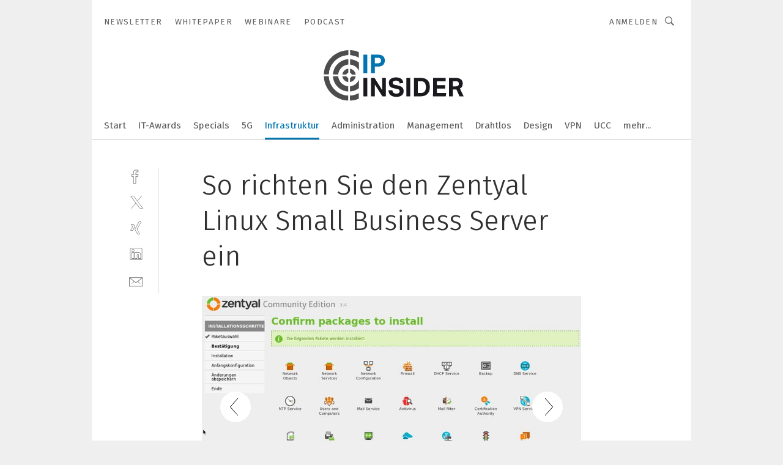

--- FILE ---
content_type: text/html; charset=UTF-8
request_url: https://www.ip-insider.de/so-richten-sie-den-zentyal-linux-small-business-server-ein-gal-447246/?p=2
body_size: 52634
content:
<!DOCTYPE html><html lang="de">
<head>
			<meta http-equiv="X-UA-Compatible" content="IE=edge">
	<meta http-equiv="Content-Type" content="text/html; charset=UTF-8">
<meta name="charset" content="utf-8">
<meta name="language" content="de">
<meta name="robots" content="INDEX,FOLLOW,NOODP">
<meta property="description" content="Abbildung 2: Wurden die Funktionen ausgewählt, die Zentyal installieren soll, zeigt der Assistent die Pakete an, die aus dem Internet nachgeladen und auf dem Server installiert werden. In der Abbildung sind die vielfältigen Dienste zu sehen – und das sind noch mal alle.">
<meta property="og:description" content="Abbildung 2: Wurden die Funktionen ausgewählt, die Zentyal installieren soll, zeigt der Assistent die Pakete an, die aus dem Internet nachgeladen und auf dem Server installiert werden. In der Abbildung sind die vielfältigen Dienste zu sehen – und das sind noch mal alle.">
<meta property="og:title" content="So richten Sie den Zentyal Linux Small Business Server ein">
<meta property="og:image" content="https://cdn1.vogel.de/pgtAFEUboGbLUGUiSPJ87vHcPZE=/fit-in/300x300/filters:format(jpg):quality(80)/images.vogel.de/vogelonline/bdb/725500/725550/original.jpg">
<meta property="og:image:width" content="300">
<meta property="og:image:height" content="300">
<meta name="theme-color" content="#ffffff">
<meta name="msapplication-TileColor" content="#ffffff">
<meta name="apple-mobile-web-app-title" content="IP-Insider">
<meta name="application-name" content="IP-Insider">
<meta name="facebook-domain-verification" content="77b6q0gaaxd8bc7zt6s6e013an8kjm">	<meta name="viewport" content="width=device-width,initial-scale=1.0">
	<meta name="robots" content="max-snippet:-1, max-image-preview:large, max-video-preview:-1">

<title>So richten Sie den Zentyal Linux Small Business Server ein ||  Bild 2 / 14</title>
<link href="https://www.ip-insider.de/so-richten-sie-den-zentyal-linux-small-business-server-ein-gal-447246/?p=2" rel="canonical">
<link href="https://cdn2.vogel.de/applications/9/scss/basic.css?v=1.075" media="screen,print" rel="stylesheet" type="text/css">
	<link rel="preconnect" href="https://cdn1.vogel.de/" crossorigin>
	<link rel="dns-prefetch" href="https://cdn1.vogel.de">
	<link rel="preconnect" href="https://cdn2.vogel.de/" crossorigin>
	<link rel="dns-prefetch" href="https://cdn2.vogel.de">
	<link rel="preconnect" href="https://c.delivery.consentmanager.net">
	<link rel="preconnect" href="https://cdn.consentmanager.net">
	<link rel="apple-touch-icon" sizes="180x180" href="/apple-touch-icon.png">
	<link rel="icon" type="image/png" sizes="192x192" href="/web-app-manifest-192x192.png">
	<link rel="icon" type="image/png" sizes="512x512" href="/web-app-manifest-512x512.png">
	<link rel="icon" type="image/png" sizes="96x96" href="/favicon-96x96.png">
	<link rel="icon" type="image/svg+xml" href="/favicon.svg">
	<link rel="shortcut icon" type="image/x-icon" href="/favicon.ico">
	<link rel="icon" type="image/x-icon" href="/favicon.ico">
	<link rel="alternate" href="/rss/news.xml"
	      type="application/rss+xml" title="RSS-Feed News">
	<link rel="alternate" href="/atom/news.xml"
	      type="application/atom+xml" title="ATOM-Feed News">

<script  src="https://cdn2.vogel.de/js/bundle.js?v=1.3"></script>
<script >
    //<!--
    window.gdprAppliesGlobally=true;if(!("cmp_id" in window)||window.cmp_id<1){window.cmp_id=28861}if(!("cmp_cdid" in window)){window.cmp_cdid="dad7ce8852c7"}if(!("cmp_params" in window)){window.cmp_params="&usedesign=37948"}if(!("cmp_host" in window)){window.cmp_host="b.delivery.consentmanager.net"}if(!("cmp_cdn" in window)){window.cmp_cdn="cdn.consentmanager.net"}if(!("cmp_proto" in window)){window.cmp_proto="https:"}if(!("cmp_codesrc" in window)){window.cmp_codesrc="1"}window.cmp_getsupportedLangs=function(){var b=["DE","EN","FR","IT","NO","DA","FI","ES","PT","RO","BG","ET","EL","GA","HR","LV","LT","MT","NL","PL","SV","SK","SL","CS","HU","RU","SR","ZH","TR","UK","AR","BS"];if("cmp_customlanguages" in window){for(var a=0;a<window.cmp_customlanguages.length;a++){b.push(window.cmp_customlanguages[a].l.toUpperCase())}}return b};window.cmp_getRTLLangs=function(){var a=["AR"];if("cmp_customlanguages" in window){for(var b=0;b<window.cmp_customlanguages.length;b++){if("r" in window.cmp_customlanguages[b]&&window.cmp_customlanguages[b].r){a.push(window.cmp_customlanguages[b].l)}}}return a};window.cmp_getlang=function(j){if(typeof(j)!="boolean"){j=true}if(j&&typeof(cmp_getlang.usedlang)=="string"&&cmp_getlang.usedlang!==""){return cmp_getlang.usedlang}var g=window.cmp_getsupportedLangs();var c=[];var f=location.hash;var e=location.search;var a="languages" in navigator?navigator.languages:[];if(f.indexOf("cmplang=")!=-1){c.push(f.substr(f.indexOf("cmplang=")+8,2).toUpperCase())}else{if(e.indexOf("cmplang=")!=-1){c.push(e.substr(e.indexOf("cmplang=")+8,2).toUpperCase())}else{if("cmp_setlang" in window&&window.cmp_setlang!=""){c.push(window.cmp_setlang.toUpperCase())}else{if(a.length>0){for(var d=0;d<a.length;d++){c.push(a[d])}}}}}if("language" in navigator){c.push(navigator.language)}if("userLanguage" in navigator){c.push(navigator.userLanguage)}var h="";for(var d=0;d<c.length;d++){var b=c[d].toUpperCase();if(g.indexOf(b)!=-1){h=b;break}if(b.indexOf("-")!=-1){b=b.substr(0,2)}if(g.indexOf(b)!=-1){h=b;break}}if(h==""&&typeof(cmp_getlang.defaultlang)=="string"&&cmp_getlang.defaultlang!==""){return cmp_getlang.defaultlang}else{if(h==""){h="EN"}}h=h.toUpperCase();return h};(function(){var n=document;var p=n.getElementsByTagName;var q=window;var f="";var b="_en";if("cmp_getlang" in q){f=q.cmp_getlang().toLowerCase();if("cmp_customlanguages" in q){for(var h=0;h<q.cmp_customlanguages.length;h++){if(q.cmp_customlanguages[h].l.toUpperCase()==f.toUpperCase()){f="en";break}}}b="_"+f}function g(i,e){var t="";i+="=";var s=i.length;var d=location;if(d.hash.indexOf(i)!=-1){t=d.hash.substr(d.hash.indexOf(i)+s,9999)}else{if(d.search.indexOf(i)!=-1){t=d.search.substr(d.search.indexOf(i)+s,9999)}else{return e}}if(t.indexOf("&")!=-1){t=t.substr(0,t.indexOf("&"))}return t}var j=("cmp_proto" in q)?q.cmp_proto:"https:";if(j!="http:"&&j!="https:"){j="https:"}var k=("cmp_ref" in q)?q.cmp_ref:location.href;var r=n.createElement("script");r.setAttribute("data-cmp-ab","1");var c=g("cmpdesign","");var a=g("cmpregulationkey","");var o=g("cmpatt","");r.src=j+"//"+q.cmp_host+"/delivery/cmp.php?"+("cmp_id" in q&&q.cmp_id>0?"id="+q.cmp_id:"")+("cmp_cdid" in q?"cdid="+q.cmp_cdid:"")+"&h="+encodeURIComponent(k)+(c!=""?"&cmpdesign="+encodeURIComponent(c):"")+(a!=""?"&cmpregulationkey="+encodeURIComponent(a):"")+(o!=""?"&cmpatt="+encodeURIComponent(o):"")+("cmp_params" in q?"&"+q.cmp_params:"")+(n.cookie.length>0?"&__cmpfcc=1":"")+"&l="+f.toLowerCase()+"&o="+(new Date()).getTime();r.type="text/javascript";r.async=true;if(n.currentScript&&n.currentScript.parentElement){n.currentScript.parentElement.appendChild(r)}else{if(n.body){n.body.appendChild(r)}else{var m=p("body");if(m.length==0){m=p("div")}if(m.length==0){m=p("span")}if(m.length==0){m=p("ins")}if(m.length==0){m=p("script")}if(m.length==0){m=p("head")}if(m.length>0){m[0].appendChild(r)}}}var r=n.createElement("script");r.src=j+"//"+q.cmp_cdn+"/delivery/js/cmp"+b+".min.js";r.type="text/javascript";r.setAttribute("data-cmp-ab","1");r.async=true;if(n.currentScript&&n.currentScript.parentElement){n.currentScript.parentElement.appendChild(r)}else{if(n.body){n.body.appendChild(r)}else{var m=p("body");if(m.length==0){m=p("div")}if(m.length==0){m=p("span")}if(m.length==0){m=p("ins")}if(m.length==0){m=p("script")}if(m.length==0){m=p("head")}if(m.length>0){m[0].appendChild(r)}}}})();window.cmp_addFrame=function(b){if(!window.frames[b]){if(document.body){var a=document.createElement("iframe");a.style.cssText="display:none";if("cmp_cdn" in window&&"cmp_ultrablocking" in window&&window.cmp_ultrablocking>0){a.src="//"+window.cmp_cdn+"/delivery/empty.html"}a.name=b;document.body.appendChild(a)}else{window.setTimeout(window.cmp_addFrame,10,b)}}};window.cmp_rc=function(h){var b=document.cookie;var f="";var d=0;while(b!=""&&d<100){d++;while(b.substr(0,1)==" "){b=b.substr(1,b.length)}var g=b.substring(0,b.indexOf("="));if(b.indexOf(";")!=-1){var c=b.substring(b.indexOf("=")+1,b.indexOf(";"))}else{var c=b.substr(b.indexOf("=")+1,b.length)}if(h==g){f=c}var e=b.indexOf(";")+1;if(e==0){e=b.length}b=b.substring(e,b.length)}return(f)};window.cmp_stub=function(){var a=arguments;__cmp.a=__cmp.a||[];if(!a.length){return __cmp.a}else{if(a[0]==="ping"){if(a[1]===2){a[2]({gdprApplies:gdprAppliesGlobally,cmpLoaded:false,cmpStatus:"stub",displayStatus:"hidden",apiVersion:"2.0",cmpId:31},true)}else{a[2](false,true)}}else{if(a[0]==="getUSPData"){a[2]({version:1,uspString:window.cmp_rc("")},true)}else{if(a[0]==="getTCData"){__cmp.a.push([].slice.apply(a))}else{if(a[0]==="addEventListener"||a[0]==="removeEventListener"){__cmp.a.push([].slice.apply(a))}else{if(a.length==4&&a[3]===false){a[2]({},false)}else{__cmp.a.push([].slice.apply(a))}}}}}}};window.cmp_gppstub=function(){var a=arguments;__gpp.q=__gpp.q||[];if(!a.length){return __gpp.q}var g=a[0];var f=a.length>1?a[1]:null;var e=a.length>2?a[2]:null;if(g==="ping"){return{gppVersion:"1.0",cmpStatus:"stub",cmpDisplayStatus:"hidden",apiSupport:[],currentAPI:"",cmpId:31}}else{if(g==="addEventListener"){__gpp.e=__gpp.e||[];if(!("lastId" in __gpp)){__gpp.lastId=0}__gpp.lastId++;var c=__gpp.lastId;__gpp.e.push({id:c,callback:f});return{eventName:"listenerRegistered",listenerId:c,data:true}}else{if(g==="removeEventListener"){var h=false;__gpp.e=__gpp.e||[];for(var d=0;d<__gpp.e.length;d++){if(__gpp.e[d].id==e){__gpp.e[d].splice(d,1);h=true;break}}return{eventName:"listenerRemoved",listenerId:e,data:h}}else{if(g==="hasSection"||g==="getSection"||g==="getField"||g==="getGPPString"){return null}else{__gpp.q.push([].slice.apply(a))}}}}};window.cmp_msghandler=function(d){var a=typeof d.data==="string";try{var c=a?JSON.parse(d.data):d.data}catch(f){var c=null}if(typeof(c)==="object"&&c!==null&&"__cmpCall" in c){var b=c.__cmpCall;window.__cmp(b.command,b.parameter,function(h,g){var e={__cmpReturn:{returnValue:h,success:g,callId:b.callId}};d.source.postMessage(a?JSON.stringify(e):e,"*")})}if(typeof(c)==="object"&&c!==null&&"__uspapiCall" in c){var b=c.__uspapiCall;window.__uspapi(b.command,b.version,function(h,g){var e={__uspapiReturn:{returnValue:h,success:g,callId:b.callId}};d.source.postMessage(a?JSON.stringify(e):e,"*")})}if(typeof(c)==="object"&&c!==null&&"__tcfapiCall" in c){var b=c.__tcfapiCall;window.__tcfapi(b.command,b.version,function(h,g){var e={__tcfapiReturn:{returnValue:h,success:g,callId:b.callId}};d.source.postMessage(a?JSON.stringify(e):e,"*")},b.parameter)}if(typeof(c)==="object"&&c!==null&&"__gppCall" in c){var b=c.__gppCall;window.__gpp(b.command,function(h,g){var e={__gppReturn:{returnValue:h,success:g,callId:b.callId}};d.source.postMessage(a?JSON.stringify(e):e,"*")},b.parameter,"version" in b?b.version:1)}};window.cmp_setStub=function(a){if(!(a in window)||(typeof(window[a])!=="function"&&typeof(window[a])!=="object"&&(typeof(window[a])==="undefined"||window[a]!==null))){window[a]=window.cmp_stub;window[a].msgHandler=window.cmp_msghandler;window.addEventListener("message",window.cmp_msghandler,false)}};window.cmp_setGppStub=function(a){if(!(a in window)||(typeof(window[a])!=="function"&&typeof(window[a])!=="object"&&(typeof(window[a])==="undefined"||window[a]!==null))){window[a]=window.cmp_gppstub;window[a].msgHandler=window.cmp_msghandler;window.addEventListener("message",window.cmp_msghandler,false)}};window.cmp_addFrame("__cmpLocator");if(!("cmp_disableusp" in window)||!window.cmp_disableusp){window.cmp_addFrame("__uspapiLocator")}if(!("cmp_disabletcf" in window)||!window.cmp_disabletcf){window.cmp_addFrame("__tcfapiLocator")}if(!("cmp_disablegpp" in window)||!window.cmp_disablegpp){window.cmp_addFrame("__gppLocator")}window.cmp_setStub("__cmp");if(!("cmp_disabletcf" in window)||!window.cmp_disabletcf){window.cmp_setStub("__tcfapi")}if(!("cmp_disableusp" in window)||!window.cmp_disableusp){window.cmp_setStub("__uspapi")}if(!("cmp_disablegpp" in window)||!window.cmp_disablegpp){window.cmp_setGppStub("__gpp")};
    //-->
</script>
<script >
    //<!--
    
				window.cmp_block_inline = true;
				window.cmp_block_unkown = false;
				window.cmp_block_sync = false;
				window.cmp_block_img = false;
				window.cmp_block_samedomain = false;
				window.cmp_setlang = "DE";
			
    //-->
</script>
<script  src="https://cdn2.vogel.de/js/vendors/touchswipe/jquery.touchswipe.min.js"></script>
<script type="text/plain" data-cmp-vendor="c5035" class="cmplazyload" data-cmp-block="contentpass">
    //<!--
    
                             
                     function isFirefox() {
                            return navigator.userAgent.toLowerCase().indexOf("firefox") >= 0;
                            }
                         $(document).ready(function () {
                         console.log(isFirefox());
                        var is_adblocker = false;
                        // keine Recht für Google
                        if (typeof adsBlocked == "undefined") {
                            function adsBlocked(callback) {
                                if (typeof __tcfapi != "undefined") {
                                    __tcfapi("addEventListener", 2, function (tcData, success) {
                                        var x = __tcfapi("getCMPData");
                                        if (
                                            "purposeConsents" in x &&
                                            "1" in x.purposeConsents && x.purposeConsents["1"] &&
                                            "vendorConsents" in x && "755" in x.vendorConsents && x.vendorConsents["755"]
                                        ) {
                                            if(isFirefox()){
                                            
                                                $req = fetch(new Request("https://pagead2.googlesyndication.com",{method:"HEAD",mode:"no-cors"}));
                                                $req.then(function (response) {
                                                    return response;
                                                }).then(function (response) {
                                                    callback(false);
                                                }).catch(function (exception) {
                                                    callback(true);
                                                });
                                            }
                                            else{
                                                var ADS_URL = "https://pagead2.googlesyndication.com/pagead/js/adsbygoogle.js";
                                                var xhr = new XMLHttpRequest();
                                                xhr.onreadystatechange = function () {
                                                    if (xhr.readyState == XMLHttpRequest.DONE) {
                                                        callback(xhr.status === 0 || xhr.responseURL !== ADS_URL);
                                                    }
                                                };
                                                xhr.open("HEAD", ADS_URL, true);
                                                xhr.send(null);
                                            }
                                           
                                            
                        
                                        } else {
                                            callback(true);
                                        }
                                    });
                                } else {
                                    callback(true);
                                }
                            }
                        }
                        // AdsBlocked - Funktion wird erst später geladen und auch nicht mit Contentpass!!!!
                        adsBlocked(function (blocked) {
                            is_adblocker = !!blocked ;
                            console.log(is_adblocker?"Ads blocked":"Ads not Blocked");
                            if (typeof __tcfapi != "undefined") {
                                __tcfapi("addEventListener", 2, function (tcData, success) {
                                    var cmpdata = __tcfapi("getCMPData");
                                    // Wenn keine Zustimmung für GoogleAds vorhanden ist
                                    if ((!success ||
                                            is_adblocker ||
                                            !("vendorConsents" in cmpdata) ||
                                            !("755" in cmpdata.vendorConsents) ||
                                            !(cmpdata.vendorConsents["755"])) && 
                                            (tcData.eventStatus === "tcloaded" || tcData.eventStatus === "useractioncomplete")
                                        ) {
                                        $.get("/wb/1/", function (OBJ_response) {
                                            if (OBJ_response.content) {
                                                var OBJ_element = document.createElement("div");
                                                $(OBJ_element).append(OBJ_response.content);
                                                $("body").prepend(OBJ_element.firstChild);
                                            }
                                        });
                                        $.get("/wb/2/", function (OBJ_response) {
                                            if (OBJ_response.content) {
                                                var OBJ_element_ref = document.getElementById("advertisement_06");
                                                var OBJ_element = document.createElement("div");
                                                $(OBJ_element).append(OBJ_response.content);
                                                OBJ_element_ref.append(OBJ_element.firstChild);
                                            }
                                        });
                                        $.get("/wb/3/", function (OBJ_response) {
                                            if (OBJ_response.content) {
                                                var OBJ_element_ref = document.getElementById("advertisement_04");
                                                var OBJ_element = document.createElement("div");
                                                $(OBJ_element).append(OBJ_response.content);
                                                OBJ_element_ref.append(OBJ_element.firstChild);
                                            }
                                        });
                                    }
                                    __tcfapi("removeEventListener", 2, function (success) {}, tcData.listenerId);
                                });
                            }
                        });
                        });
    //-->
</script>
	<!--[if lt IE 9]>
	<script>document.createElement("video");
	document.createElement("header");
	document.createElement("section");
	document.createElement("article");
	document.createElement("footer");</script>
	<![endif]-->

    <script type="text/plain" class="cmplazyload" data-cmp-vendor="755">
        const googleAdUrl = 'https://pagead2.googlesyndication.com/pagead/js/adsbygoogle.js';
        try {
            fetch(new Request(googleAdUrl)).catch(_ => dataLayer.push({'event':'AdBlocker'}));
        } catch (e) {
            dataLayer.push({'event':'AdBlocker'});
        }
    </script>
    <!-- truffle.one blockiert bis zum Consent -->
    <script type="text/plain" class="cmplazyload" data-cmp-vendor="c58464">
        var jss = document.getElementsByTagName("script");
        for (var j = jss.length; j >= 0; j--) {
            if (jss[j]) {
                if (jss[j].getAttribute("src") && jss[j].getAttribute("src").indexOf("api.truffle.one/static/getWebData.js") != -1) {
                    jss[j].parentNode.removeChild(jss[j]);
                }
            }
        }
        var t1_params = t1_params || [];
        t1_params.push(["118", "118"]);
        var t = document["createElement"]("script"), i;
        t["type"] = "text/javascript";
        t["src"] = window["location"]["href"]["split"]("/")[0] + "//api.truffle.one/static/getWebData.js";
        i = document["getElementsByTagName"]("script")[0];
        i["parentNode"]["insertBefore"](t, i);
    </script>
	
    <script class="cmplazyload" data-cmp-block="contentpass" data-cmp-vendor="755"
            data-cmp-src="https://securepubads.g.doubleclick.net/tag/js/gpt.js" type="text/plain"></script>

    <script type="text/plain" class="cmplazyload" data-cmp-vendor="755" data-cmp-block="contentpass">
        var googletag = googletag || {};
        googletag.cmd = googletag.cmd || [];
    </script>

            <!-- This nees to be 'text/plain' otherwise banners wont work -->
	    <!-- GPT -->
	    <script type="text/plain" class="cmplazyload" data-cmp-vendor="755" data-cmp-block="contentpass">

		    try
		    {
			    // Array anlegen fuer spaetere Speicherung
			    var ARR_unknown_slots = [];

			    googletag.cmd.push(function ()
			    {

				    // Client
				    var STR_client = "/2686/ipi.vogel.de/netzwerk-infrastruktur/server-und-desktops_gallery";

                    // Groessen
                    var ARR_sizes = [{"type":"slot","size":[[960,252],[980,90],[728,90],[468,60],[1,1]],"mappings":[[[0,0],[1,1]],[[1025,0],[[960,252],[728,90],[468,60],[1,1]]],[[1300,0],[[960,252],[980,90],[728,90],[468,60],[1,1]]]],"id":"advertisement_01"},{"type":"slot","size":[[420,600],[300,600],[160,600],[1,1]],"mappings":[[[0,0],[1,1]],[[1025,0],[[420,600],[300,600],[160,600],[1,1]]]],"id":"advertisement_02"},{"type":"slot","size":[[161,600],[121,600],[1,1]],"mappings":[[[0,0],[1,1]],[[1025,0],[[161,600],[121,600],[1,1]]]],"id":"advertisement_03"},{"type":"slot","size":[[1180,250],[960,250],[728,91],[301,630],[301,330],[301,280],[301,180]],"mappings":[[[0,0],[[301,180],[301,280],[1,1]]],[[1025,0],[[960,250],[728,91],[1,1]]],[[1541,0],[[1180,250],[960,250],[728,91],[1,1]]]],"id":"advertisement_04"},{"type":"slot","size":[[300,631],[300,630],[300,331],[300,330],[300,281],[300,280],[1,1]],"mappings":[[[0,0],[[300,631],[300,630],[300,331],[300,330],[300,281],[300,280],[1,1]]]],"id":"advertisement_06"}];

                    // Groessen durchlaufen
                    for (var INT_i = 0; INT_i < ARR_sizes.length; INT_i++) {

                        // Mapping vorhanden
                        if (ARR_sizes[INT_i].mappings) {

                            // Mappings durchlaufen
                            var OBJ_size_mapping = googletag.sizeMapping();
                            for (var INT_j = 0; INT_j < ARR_sizes[INT_i].mappings.length; INT_j++) {
                                OBJ_size_mapping.addSize(ARR_sizes[INT_i].mappings[INT_j][0], ARR_sizes[INT_i].mappings[INT_j][1]);
                            } // end for

                        } // end if

                        // Typen
                        switch (ARR_sizes[INT_i].type) {

                            // Slot:
                            case "slot":
                                googletag
                                    .defineSlot(STR_client, ARR_sizes[INT_i].size, ARR_sizes[INT_i].id)
                                    .defineSizeMapping(OBJ_size_mapping.build())
                                    .setCollapseEmptyDiv(true, true)
                                    .addService(googletag.pubads());
                                console.debug("Ad Slot " + ARR_sizes[INT_i].id + " created " );
                                break;
                                
                            //Fluid
                            case "fluid":
                                googletag
                                    .defineSlot(ARR_sizes[INT_i].path, ARR_sizes[INT_i].size, ARR_sizes[INT_i].id)
                                    .setCollapseEmptyDiv(true, true)
                                    .addService(googletag.pubads());
                                console.debug("Ad Slot " + ARR_sizes[INT_i].id + " created ");
                                break;

                            default:
	                            console.debug("Ad Slot unknown");

                        } // end switch

                    } // end for
console.debug("hier beginnt targeting 'wallpaper'");
	                // Banner aktivieren
	                googletag.pubads().setTargeting("kw", 'wallpaper');
console.debug("hier targeting ende 'wallpaper'");
console.debug("slotRequested anfang");
	                googletag.pubads().addEventListener("slotRequested", function (event)
	                {
		                // Nachricht in Konsole
		                console.debug("Ad Slot " + event.slot.getSlotElementId() + " requested");
	                });

                    googletag.pubads().addEventListener("slotResponseReceived", function (event) {
                        // Nachricht in Konsole
                        console.debug("Ad Slot " + event.slot.getSlotElementId() + " response received");
                    });
                    googletag.pubads().addEventListener("slotRenderEnded", function (event) {

                        try {

                            // Creative geladen
                            if (
                                //typeof event.creativeId !== "undefined" && event.creativeId !== null &&
                                typeof event.slot !== "undefined"
                            ) {

                                // Slot nicht leer
                                if (!event.isEmpty) {

                                    // Nachricht in Konsole
                                    console.debug("Ad Slot " + event.slot.getSlotElementId() + " rendered");
                                    
                                    // Slot als jQuery Objekt speichern
                                    var OBJ_slot = $("div#" + event.slot.getSlotElementId());

                                    // Slot einblenden (falls ausgeblendet)
                                    OBJ_slot.show();
                                    
                                    // Eigene Slots durchlaufen (keine Manipulation von z.B. BusinessAd)
                                    var BOO_found = false;

                                    for (var INT_i = 0; INT_i < ARR_sizes.length; INT_i++) {

                                        // Slot bekannt
                                        if (event.slot.getSlotElementId() === ARR_sizes[INT_i].id) {

                                            // Element gefunden
                                            BOO_found = true;
                                         
                                            // iFrame
                                            var OBJ_iframe = OBJ_slot.find("iframe");


                                            // Kein iFrame, aber Tracking-Pixel
                                            if (
                                                OBJ_slot.find("ins>ins").length > 0 &&
                                                OBJ_slot.find("ins>ins").height() === 1
                                            ) {

                                                // Slot ausblenden
                                                OBJ_slot.hide();

                                                // Nachricht in Konsole
                                                console.debug("Ad Slot " + event.slot.getSlotElementId() +
                                                    " hidden (ins)");

                                            }
                                            // iFrame vorhanden
                                            else if (OBJ_iframe.length > 0) {
                                                // iFrame
                                                var OBJ_iframe_content = OBJ_iframe.contents();

                                                // Tracking-Pixel nicht vorhanden
                                                if (
                                                    (
                                                        OBJ_iframe_content.find("body>img").length === 0 ||
                                                        OBJ_iframe_content.find("body>img").height() > 1
                                                    ) &&
                                                    (
                                                        OBJ_iframe_content.find("body>div>img").length ===
                                                        0 ||
                                                        OBJ_iframe_content.find("body>div>img").height() >
                                                        1
                                                    ) &&
                                                    OBJ_iframe_content.find("body>div>amp-pixel").length ===
                                                    0 &&
                                                    OBJ_iframe_content.find("body>amp-pixel").length === 0
                                                ) {
                                                    let native_ad = OBJ_iframe_content.find(".native-ad").length;
                                                    
                                                    // Background transparent im iFrame
                                                    OBJ_iframe_content.find("head").append('<style type="text/css">body{background: transparent !important;}</style>');

                                                    if(native_ad == 1){

                                                        // Stylesheet ebenfalls in iFrame kopieren
                                                        var STR_stylesheet = "https://cdn2.vogel.de/applications/9/scss/native-ads.css?v=0.19";
                                                        OBJ_iframe_content.find("head").append($("<link/>", {
                                                            rel: "stylesheet",
                                                            href: STR_stylesheet,
                                                            type: "text/css"
                                                        }));
                                                         // CSS-Klasse der Buchung nach aussen uebertragen (nur div)
                                                        OBJ_slot.find("div:first").addClass(
                                                            OBJ_iframe_content.find(".native-ad").attr("class")
                                                        );
                                                        // Klasse in Iframe löschen
                                                        OBJ_iframe_content.find(".native-ad").attr("class","");
    
                                                        OBJ_slot.find("div:first").addClass(
                                                        OBJ_iframe_content.find("body>div>article:not(#whitespace_click)").attr("class")
                                                        );

                                                        OBJ_slot.find("div:first").addClass(
                                                        OBJ_iframe_content.find("body>article:not(#whitespace_click)").attr("class")
                                                        );
                                                    OBJ_iframe_content.find("body>div>article:not(#whitespace_click)").attr("class", "");
                                                    OBJ_iframe_content.find("body>article:not(#whitespace_click)").attr("class", "");
    
                                                        // Nachricht in Konsole
                                                        console.debug("Ad Slot " + event.slot.getSlotElementId() +
                                                            " manipulated: native-ad");

                                                    }else{
                                                    let infClasses = ".lb728, .fs468, .sky, .ca300, .hs2, .sky_hs2, .hs1_160, .hs1_120, .sky_hs1,.sky_hs2, .billboard,.sky_bg980_r,.bb399, .sky, .sky_left, .billboard_inText,.sky_second_160,.sky_second_161,.sky_fixed,.bg_lb, .wall_lb";
                                                    // CSS-Klasse der Buchung nach aussen uebertragen (nur div)
                                                    OBJ_slot.find("div:first").addClass(
                                                        OBJ_iframe_content.find(infClasses).attr("class")
                                                    );
                                                    // Nach Außen übertragene Klasse entfernen
                                                    OBJ_iframe_content.find(infClasses).attr("class", "");
                                               
                                                    // Style und whitespace_click muss mit raus fuer brandgate
                                                    OBJ_iframe_content.find("body>style:first").clone().insertBefore(OBJ_slot.find("div:first"));
                                                    OBJ_iframe_content.find("div#whitespace_click").css('height', '100%');
                                                    OBJ_iframe_content.find("div#whitespace_click").insertBefore(OBJ_slot.find("div:first"));


                                                    // Nachricht in Konsole
                                                    console.debug("Ad Slot " + event.slot.getSlotElementId() +
                                                        " manipulated no native-ad");
                                                    }
                                                    
                                                    
                                                } else {

                                                    // Slot ausblenden
                                                    OBJ_iframe.hide();

                                                    // Nachricht in Konsole
                                                    console.debug("Ad Slot " + event.slot.getSlotElementId() +
                                                        " hidden (iframe img/amp-pixel)");

                                                } // end if

                                            }
                                            // Kein iFrame, aber Tracking-Pixel
                                            else if (OBJ_slot.find("img").height() === 1) {

                                                // Slot ausblenden
                                                OBJ_slot.hide();

                                                // Nachricht in Konsole
                                                console.debug("Ad Slot " + event.slot.getSlotElementId() +
                                                    " hidden (img)");

                                            } // end if

                                        } // end if

                                    } // end for

                                    // Slot nicht gefunden
                                    if (!BOO_found) {

                                        // Slot merken, ausblenden und Nachrichten in Konsole
                                        var STR_ba_id = event.slot.getSlotElementId();

                                        setTimeout(function () {
                                            var OBJ_ba = $("#" + STR_ba_id);
                                            if (
                                                OBJ_ba.is(":visible") === false ||
                                                OBJ_ba.is(":hidden") === true
                                            ) {
                                                ARR_unknown_slots.push(STR_ba_id);
                                                console.debug("Ad Slot " + STR_ba_id + " unknown empty");
                                            } else {
                                                console.debug("Ad Slot " + STR_ba_id + " unkown");
                                            }
                                        }, 500);

                                    } // end if

                                } else {
                                    // Entfernen von nicht gerenderten Werbeanzeigen, damit Darstellung in Zweierelement passt
									let adElement = document.getElementById(event.slot.getSlotElementId());
									
									if (adElement && adElement.parentNode) {
									    let parentNodeOfAdDiv = adElement.parentNode;
									
									    if (
									        parentNodeOfAdDiv.tagName === "SECTION" &&
									        parentNodeOfAdDiv.getAttribute("data-section-id") &&
									        parentNodeOfAdDiv.getAttribute("data-section-id").includes("section_advertisement")
									    ) {
									        parentNodeOfAdDiv.remove();
									    }
									}
                                } // end if

                            } // end if

                        } catch (OBJ_err) {
                            console.debug(OBJ_err);
                        }

                    });
                    
                     							console.debug("ABA_CLIENT_ENABLED is true");
                            if (typeof t1_aba === "function") {
                                try {
                                    // Versuche, t1_aba aufzurufen
                                    t1_aba(googletag, function(updatedGoogletag) {
                                        // enableSingleRequest und enableServices aufrufen, nachdem die Anfrage abgeschlossen ist
                                        updatedGoogletag.pubads().enableSingleRequest();
                                        updatedGoogletag.enableServices();
                                        console.log("T1: GPT enabled after ABA targeting.");
                                        console.debug("Slots created");
                                        googletag = updatedGoogletag;
                                        initDisplay();
                                    });
                                } catch (error) {
                                    // Fallback im Fehlerfall des t1_aba-Aufrufs
                                    console.log("T1: Error calling t1_aba: ", error);
                                    googletag.pubads().enableSingleRequest();
                                    googletag.enableServices();
                                    console.debug("Slots created");
                                    initDisplay();
                                }
                            } else {
                                // Wenn t1_aba nicht definiert ist, enableServices direkt aufrufen
                                console.log("T1: t1_aba not defined");
                                googletag.pubads().enableSingleRequest();
                                googletag.enableServices();
                                console.debug("Slots created");
                                initDisplay();
                            }
                        
           
                  
                    });
        
                    } catch (OBJ_err) {
                        // Nix
                        console.warn("Ad Error - define /2686/ipi.vogel.de/netzwerk-infrastruktur/server-und-desktops_gallery");
            } // end try
        </script>
                <script type="text/plain" class="cmplazyload" data-cmp-vendor="755" data-cmp-block="contentpass">
            function displaydfp() {
                try {
                    googletag.cmd.push(
                        function () {
                            let d = [];
                            window.googletag.pubads().getSlots().forEach(function(element){
                                if ($("#" + element.getSlotId().getDomId()).length === 0) {
                                    d.push(element.getSlotId().getDomId());
                                } else {
                                    googletag.display(element.getSlotId().getDomId());
                                }
                            });
                            console.debug("all Slots displayed");
                            console.debug({"not used Slots": d});
                        });
                } catch (e) {
                    console.debug(e);
                }
            }
            
            function initDisplay(){
                  if (document.readyState === 'loading') {
                    document.addEventListener('DOMContentLoaded', displaydfp);
                } else {
                    displaydfp();
                }
            }

        </script>
    	<!-- No BusinessAd: Data missing -->
		<!-- GTM Vars -->
	<script>
		var dataLayer = [
			{
				"environment": "production", // Umgebung
				"id": "9", // App-ID
                                				"content_type": "artikelgalerie",
                                                				"logged_in": false, // User is logged in
				"accessToPaid": false, // Access paid
								"dimension1": "ssn:artikelgalerie:447246 so-richten-sie-den-zentyal-linux-small-business-server-ein--bild-2-14", // Shortcut:Type:ID
								"dimension2": "ssn:themen:netzwerk-infrastrukturserver-und-desktops", // Shortcut:"themen":Channel
				"dimension4": "447246", // Content-ID
				"dimension7": "/so-richten-sie-den-zentyal-linux-small-business-server-ein-gal-447246/?p=2", // URL
																
			}
		];
	</script>
</head>
<body data-infinity-id="default" data-infinity-type="layout">
<!-- No Bookmark-layer -->    <!-- GTM Code -->
    <noscript>
        <iframe src="https://www.googletagmanager.com/ns.html?id=GTM-TRHKWVN"
                height="0" width="0" style="display:none;visibility:hidden"></iframe>
    </noscript>
    <!-- Automatisches Blockieren vom CMP vermeiden -->
    <script type="text/plain" class="cmplazyload" data-cmp-vendor="s905"  data-cmp-block="contentpass" >(function (w, d, s, l, i)
		{
			w[l] = w[l] || [];
			w[l].push({
				'gtm.start':
					new Date().getTime(), event: 'gtm.js'
			});
			var f = d.getElementsByTagName(s)[0],
				j = d.createElement(s), dl = l != 'dataLayer' ? '&l=' + l : '';
			j.async = true;
			j.src =
				'https://www.googletagmanager.com/gtm.js?id=' + i + dl;
			f.parentNode.insertBefore(j, f);
		})(window, document, 'script', 'dataLayer', 'GTM-TRHKWVN');
	</script>
	<!-- GA Code: no config found -->

<!-- No Jentis --><!-- No Jentis Datalayer -->		<div id="advertisement_01" class="cmplazyload gpt inf-leaderboard" data-cmp-vendor="755"
         data-ad-id="advertisement_01" data-infinity-type="ad" data-infinity-id="v1/advertisement_01">
	</div>
    		<div id="advertisement_02" class="cmplazyload gpt " data-cmp-vendor="755"
         data-ad-id="advertisement_02" data-infinity-type="ad" data-infinity-id="v1/advertisement_02">
	</div>
	    	<div id="advertisement_03" class="cmplazyload gpt " data-cmp-vendor="755"
         data-ad-id="advertisement_03" data-infinity-type="ad" data-infinity-id="v1/advertisement_03">
	</div>
    		<div id="advertisement_11" class="cmplazyload gpt " data-cmp-vendor="755"
         data-ad-id="advertisement_11" data-infinity-type="ad" data-infinity-id="v1/advertisement_11">
	</div>
		<div id="advertisement_12" class="cmplazyload gpt " data-cmp-vendor="755"
         data-ad-id="advertisement_12" data-infinity-type="ad" data-infinity-id="v1/advertisement_12">
	</div>
<div class="inf-website">
	<div id="mainwrapper" class="inf-wrapper">
		<section class="inf-mainheader" data-hj-ignore-attributes>
	<div class="inf-mainheader__wrapper">
		<div class="inf-icon inf-icon--menu inf-mainheader__menu-icon"></div>
		
				
<ul class="inf-servicenav">
    	<a class="inf-btn inf-btn--small inf-btn--info inf-servicenav__btn" title="Gratis Newsletter"
	   href="https://www.ip-insider.de/newsletter/anmeldungen/" style="display: none">Gratis Newsletter</a>
    			<li class="inf-servicenav__item ">
				<a class=" inf-servicenav__link inf-flex inf-flex--a-center" title="Newsletter&#x20;&#x7C;&#x20;IP-Insider" rel="noopener"
                   href="&#x2F;newsletter&#x2F;anmeldungen&#x2F;" target="_self" id="menu-page_5fd0e3b21d9ac">

                    					<span class="inf-servicenav__item-name">
                    Newsletter                    </span>
                    				</a>
			</li>
        			<li class="inf-servicenav__item ">
				<a class=" inf-servicenav__link inf-flex inf-flex--a-center" title="Whitepaper" rel="noopener"
                   href="&#x2F;whitepaper&#x2F;" target="_self" id="menu-page_5e8c756365897">

                    					<span class="inf-servicenav__item-name">
                    Whitepaper                    </span>
                    				</a>
			</li>
        			<li class="inf-servicenav__item ">
				<a class=" inf-servicenav__link inf-flex inf-flex--a-center" title="Webinare" rel="noopener"
                   href="&#x2F;webinare&#x2F;" target="_self" id="menu-page_5e8c751fc1082">

                    					<span class="inf-servicenav__item-name">
                    Webinare                    </span>
                    				</a>
			</li>
        			<li class="inf-servicenav__item ">
				<a class=" inf-servicenav__link inf-flex inf-flex--a-center" title="Podcast" rel="noopener"
                   href="&#x2F;podcast&#x2F;" target="_self" id="menu-page_64490b4f10868">

                    					<span class="inf-servicenav__item-name">
                    Podcast                    </span>
                    				</a>
			</li>
        </ul>

		<div class="inf-mobile-menu">
			<img alt="Mobile-Menu" title="Mobile Menu" class="inf-mobile-menu__dropdown-arrow" src="https://cdn2.vogel.de/img/arrow_dropdown.svg">

			<form action="/suche/"
			      method="get"
			      class="inf-mobile-search">
				<label> <input type="text" placeholder="Suchbegriff eingeben"
				               class="inf-form-input-text inf-mobile-search__input" name="k"> </label>
				<button type="submit" id="search_submit_header-mobile" class="inf-icon inf-icon--search inf-mobile-search__button">
				</button>
			</form>
			
						<div class="inf-mobile-menu__cta-btn-wrapper">
								<a class="inf-btn inf-btn--info inf-full-width" title="Gratis Newsletter"
				   href="https://www.ip-insider.de/newsletter/anmeldungen/" style="display: none">Gratis Newsletter</a>
			</div>
			
						<ul class="inf-mobile-menu__content inf-mobile-menu__content--servicenav">
				<li class="inf-mobile-menu__item					"
			    id="page_5fd0e3b21d9ac-mobile">
				
								<a title="Newsletter&#x20;&#x7C;&#x20;IP-Insider"
				   href="&#x2F;newsletter&#x2F;anmeldungen&#x2F;"
					target="_self" rel="noopener"                   class="inf-mobile-menu__link"
                   id="menu-page_5fd0e3b21d9ac-mobile">
					Newsletter				</a>
				
				
								
			</li>
					<li class="inf-mobile-menu__item					"
			    id="page_5e8c756365897-mobile">
				
								<a title="Whitepaper"
				   href="&#x2F;whitepaper&#x2F;"
					target="_self" rel="noopener"                   class="inf-mobile-menu__link"
                   id="menu-page_5e8c756365897-mobile">
					Whitepaper				</a>
				
				
								
			</li>
					<li class="inf-mobile-menu__item					"
			    id="page_5e8c751fc1082-mobile">
				
								<a title="Webinare"
				   href="&#x2F;webinare&#x2F;"
					target="_self" rel="noopener"                   class="inf-mobile-menu__link"
                   id="menu-page_5e8c751fc1082-mobile">
					Webinare				</a>
				
				
								
			</li>
					<li class="inf-mobile-menu__item					"
			    id="page_64490b4f10868-mobile">
				
								<a title="Podcast"
				   href="&#x2F;podcast&#x2F;"
					target="_self" rel="noopener"                   class="inf-mobile-menu__link"
                   id="menu-page_64490b4f10868-mobile">
					Podcast				</a>
				
				
								
			</li>
		</ul>
			
			<ul class="inf-mobile-menu__content">
				<li class="inf-mobile-menu__item					"
			    id="home-mobile">
				
								<a title="IP-Insider&#x20;-&#x20;Fachportal&#x20;f&#xFC;r&#x20;Netzwerktechnik,&#x20;Routing&#x20;&amp;&#x20;Switching,&#x20;SDN,&#x20;IP-Kommunikation&#x20;und&#x20;UCC"
				   href="&#x2F;"
					target="_self" rel="noopener"                   class="inf-mobile-menu__link"
                   id="menu-home-mobile">
									</a>
				
				
								
			</li>
					<li class="inf-mobile-menu__item inf-relative					"
			    id="page_02F278E1-9909-4E15-996DFE6AAC5D3943-mobile">
				
								<a title="Willkommen&#x20;beim&#x20;IP-Insider&#x20;AWARD&#x20;2025"
				   href="&#x2F;award&#x2F;"
					target="_self" rel="noopener"                   class="inf-mobile-menu__link&#x20;inf-mobile-menu__link--with-subnav"
                   id="menu-page_02F278E1-9909-4E15-996DFE6AAC5D3943-mobile">
					IT-Awards				</a>
				
				
													
										<a href="#" class="inf-subnav__icon inf-toggle inf-icon--arrow-dropdown"></a>
					
										<ul class="inf-mobile-subnav">
	
				<li class="inf-mobile-subnav__item" id="page_4218B4D4-253A-4DB0-9E9E9C0E9E54C3C3-mobile">
								<a id="menu-page_4218B4D4-253A-4DB0-9E9E9C0E9E54C3C3-mobile" title="Background-Infos&#x20;zu&#x20;den&#x20;IT-Awards&#x20;-&#x20;IP-Insider" class="inf-mobile-subnav__link" href="&#x2F;award&#x2F;background&#x2F;">Background</a>			</li>
		
					<li class="inf-mobile-subnav__item" id="page_2ABD10A7-1179-4B76-958251C5FF17B507-mobile">
								<a id="menu-page_2ABD10A7-1179-4B76-958251C5FF17B507-mobile" title="Nachberichterstattung&#x20;zu&#x20;den&#x20;IT-Awards&#x20;-&#x20;IP-Insider" class="inf-mobile-subnav__link" href="&#x2F;award&#x2F;berichterstattung&#x2F;">Berichterstattung</a>			</li>
		
		
</ul>				
				
			</li>
					<li class="inf-mobile-menu__item inf-relative					"
			    id="page_5FA00BEA-5056-9308-BB668D81ABC99F0F-mobile">
				
								<a title="Specials&#x20;auf&#x20;IP-Insider&#x3A;&#x20;Umfassendes&#x20;Wissen&#x20;zu&#x20;topaktuellen&#x20;Themen"
				   href="&#x2F;specials&#x2F;"
					target="_self" rel="noopener"                   class="inf-mobile-menu__link&#x20;inf-mobile-menu__link--with-subnav"
                   id="menu-page_5FA00BEA-5056-9308-BB668D81ABC99F0F-mobile">
					Specials				</a>
				
				
													
										<a href="#" class="inf-subnav__icon inf-toggle inf-icon--arrow-dropdown"></a>
					
										<ul class="inf-mobile-subnav">
	
				<li class="inf-mobile-subnav__item inf-mobile-subnav__item--pages" id="page_78c4d80f-7756-4cd5-ad23b2b24e9632d3-mobile">
								<a id="menu-page_78c4d80f-7756-4cd5-ad23b2b24e9632d3-mobile" title="SDN&#x2F;OpenFlow&#x20;-&#x20;Special" class="inf-mobile-subnav__link" href="&#x2F;specials&#x2F;sdn-openflow&#x2F;">SDN/OpenFlow </a>			</li>
		
					<li class="inf-mobile-subnav__item inf-mobile-subnav__item--pages" id="page_AC3DB4FD-5C7E-445D-A6DB36ABE5D7DD15-mobile">
								<a id="menu-page_AC3DB4FD-5C7E-445D-A6DB36ABE5D7DD15-mobile" title="Carrier&#x20;&amp;&#x20;Provider&#x20;-&#x20;Special" class="inf-mobile-subnav__link" href="&#x2F;specials&#x2F;carrier-provider&#x2F;">Carrier &amp; Provider</a>			</li>
		
					<li class="inf-mobile-subnav__item inf-mobile-subnav__item--pages" id="page_72EC3F92-5056-9308-BB0D82806D1CCBBD-mobile">
								<a id="menu-page_72EC3F92-5056-9308-BB0D82806D1CCBBD-mobile" title="Tipps,&#x20;Tricks&#x20;&amp;&#x20;Tools&#x20;-&#x20;IP-Insider.de" class="inf-mobile-subnav__link" href="&#x2F;specials&#x2F;tipps&#x2F;">Tipps, Tricks &amp; Tools</a>			</li>
		
					<li class="inf-mobile-subnav__item inf-mobile-subnav__item--pages" id="page_BA9467F2-5056-9308-BB4727AF4B05A848-mobile">
								<a id="menu-page_BA9467F2-5056-9308-BB4727AF4B05A848-mobile" title="Netzwerk-Grundlagen&#x20;-&#x20;Serie&#x20;von&#x20;Dr.&#x20;Franz&#x20;Joachim&#x20;Kauffels" class="inf-mobile-subnav__link" href="&#x2F;specials&#x2F;netzwerk-grundlagen&#x2F;">Netzwerk-Grundlagen</a>			</li>
		
		
</ul>				
				
			</li>
					<li class="inf-mobile-menu__item					"
			    id="page_78E10339-9791-4134-A07C579FC5991A21-mobile">
				
								<a title="5G&#x20;&#x7C;&#x20;IP-Insider"
				   href="&#x2F;5g&#x2F;"
					target="_self" rel="noopener"                   class="inf-mobile-menu__link"
                   id="menu-page_78E10339-9791-4134-A07C579FC5991A21-mobile">
					5G				</a>
				
				
								
			</li>
					<li class="inf-mobile-menu__item inf-relative					 inf-mobile-menu__item--active"
			    id="page_66BE05FA-5056-9308-BB349957C8D0BCA7-mobile">
				
								<a title="Netzwerk-Infrastruktur&#x20;&#x7C;&#x20;IP-Insider"
				   href="&#x2F;netzwerk-infrastruktur&#x2F;"
					target="_self" rel="noopener"                   class="inf-mobile-menu__link&#x20;inf-mobile-menu__link--with-subnav inf-mobile-menu__link&#x20;inf-mobile-menu__link--with-subnav--active"
                   id="menu-page_66BE05FA-5056-9308-BB349957C8D0BCA7-mobile">
					Infrastruktur				</a>
				
				
													
										<a href="#" class="inf-subnav__icon inf-toggle inf-icon--arrow-dropdown"></a>
					
										<ul class="inf-mobile-subnav">
	
				<li class="inf-mobile-subnav__item" id="page_66C00FD9-5056-9308-BBB3D935E11948A5-mobile">
								<a id="menu-page_66C00FD9-5056-9308-BBB3D935E11948A5-mobile" title="Netzwerk-Infrastruktur&#x20;&#x7C;&#x20;IP-Insider" class="inf-mobile-subnav__link" href="&#x2F;netzwerk-infrastruktur&#x2F;allgemein&#x2F;">Allgemein</a>			</li>
		
					<li class="inf-mobile-subnav__item inf-mobile-subnav__item--active" id="page_66C29FB2-5056-9308-BB37B0B8C7E15A48-mobile">
								<a id="menu-page_66C29FB2-5056-9308-BB37B0B8C7E15A48-mobile" title="Server&#x20;und&#x20;Desktops&#x20;&#x7C;&#x20;IP-Insider" class="inf-mobile-subnav__link" href="&#x2F;netzwerk-infrastruktur&#x2F;server-und-desktops&#x2F;">Server und Desktops</a>			</li>
		
					<li class="inf-mobile-subnav__item" id="page_66C4F3E9-5056-9308-BB5A1F892E1DDAF8-mobile">
								<a id="menu-page_66C4F3E9-5056-9308-BB5A1F892E1DDAF8-mobile" title="Drucker&#x20;und&#x20;Monitore&#x20;&#x7C;&#x20;IP-Insider" class="inf-mobile-subnav__link" href="&#x2F;netzwerk-infrastruktur&#x2F;drucker-und-monitore&#x2F;">Drucker und Monitore</a>			</li>
		
					<li class="inf-mobile-subnav__item" id="page_66C6B4E7-5056-9308-BB8E4774C3E7E4C0-mobile">
								<a id="menu-page_66C6B4E7-5056-9308-BB8E4774C3E7E4C0-mobile" title="Netzwerkkomponenten&#x20;&#x7C;&#x20;IP-Insider" class="inf-mobile-subnav__link" href="&#x2F;netzwerk-infrastruktur&#x2F;netzwerk-und-arbeitsplatzkomponenten&#x2F;">Netzwerk-und Arbeitsplatzkomponenten</a>			</li>
		
					<li class="inf-mobile-subnav__item" id="page_66CA835E-5056-9308-BBB7BCFCD2F1038E-mobile">
								<a id="menu-page_66CA835E-5056-9308-BBB7BCFCD2F1038E-mobile" title="Router&#x20;und&#x20;Switches&#x20;&#x7C;&#x20;IP-Insider" class="inf-mobile-subnav__link" href="&#x2F;netzwerk-infrastruktur&#x2F;router-und-switches&#x2F;">Router und Switches</a>			</li>
		
					<li class="inf-mobile-subnav__item" id="page_66CE6349-5056-9308-BB4941D7D554E1E4-mobile">
								<a id="menu-page_66CE6349-5056-9308-BB4941D7D554E1E4-mobile" title="Verkabelung&#x20;und&#x20;Serverraum&#x20;&#x7C;&#x20;IP-Insider" class="inf-mobile-subnav__link" href="&#x2F;netzwerk-infrastruktur&#x2F;verkabelung-und-serverraum-infrastruktur&#x2F;">Verkabelung und Serverraum-Infrastruktur</a>			</li>
		
					<li class="inf-mobile-subnav__item" id="page_66D04721-5056-9308-BB6290CA9F428940-mobile">
								<a id="menu-page_66D04721-5056-9308-BB6290CA9F428940-mobile" title="Betriebssysteme&#x20;und&#x20;Netzwerk-Software&#x20;&#x7C;&#x20;IP-Insider" class="inf-mobile-subnav__link" href="&#x2F;netzwerk-infrastruktur&#x2F;betriebssysteme-und-netzwerk-software&#x2F;">Betriebssysteme und Netzwerk-Software</a>			</li>
		
					<li class="inf-mobile-subnav__item" id="page_66D1ECE6-5056-9308-BBD09CBA00BDCBDF-mobile">
								<a id="menu-page_66D1ECE6-5056-9308-BBD09CBA00BDCBDF-mobile" title="Business&#x20;Applications&#x20;und&#x20;Services&#x20;&#x20;&#x7C;&#x20;IP-Insider" class="inf-mobile-subnav__link" href="&#x2F;netzwerk-infrastruktur&#x2F;business-applications-und-services&#x2F;">Business Applications und Services</a>			</li>
		
		
</ul>				
				
			</li>
					<li class="inf-mobile-menu__item inf-relative					"
			    id="page_667D4F48-5056-9308-BB33634E0F6A393F-mobile">
				
								<a title="Netzwerk-Administration&#x20;&#x7C;&#x20;IP-Insider"
				   href="&#x2F;netzwerk-administration&#x2F;"
					target="_self" rel="noopener"                   class="inf-mobile-menu__link&#x20;inf-mobile-menu__link--with-subnav"
                   id="menu-page_667D4F48-5056-9308-BB33634E0F6A393F-mobile">
					Administration				</a>
				
				
													
										<a href="#" class="inf-subnav__icon inf-toggle inf-icon--arrow-dropdown"></a>
					
										<ul class="inf-mobile-subnav">
	
				<li class="inf-mobile-subnav__item" id="page_6680E0EC-5056-9308-BB4D8B8569E2A2FB-mobile">
								<a id="menu-page_6680E0EC-5056-9308-BB4D8B8569E2A2FB-mobile" title="Netzwerk-Administration&#x20;&#x7C;&#x20;IP-Insider" class="inf-mobile-subnav__link" href="&#x2F;netzwerk-administration&#x2F;allgemein&#x2F;">Allgemein</a>			</li>
		
					<li class="inf-mobile-subnav__item" id="page_668DCF10-5056-9308-BB8DAB56386A52E0-mobile">
								<a id="menu-page_668DCF10-5056-9308-BB8DAB56386A52E0-mobile" title="LAN-&#x20;und&#x20;VLAN-Administration&#x20;&#x7C;&#x20;IP-Insider" class="inf-mobile-subnav__link" href="&#x2F;netzwerk-administration&#x2F;lan-und-vlan-administration&#x2F;">LAN- und VLAN-Administration</a>			</li>
		
					<li class="inf-mobile-subnav__item" id="page_669BDA6F-5056-9308-BB062D7E5413953F-mobile">
								<a id="menu-page_669BDA6F-5056-9308-BB062D7E5413953F-mobile" title="Netzwerk-Dokumentation&#x20;&#x7C;&#x20;IP-Insider" class="inf-mobile-subnav__link" href="&#x2F;netzwerk-administration&#x2F;netzwerk-dokumentation&#x2F;">Netzwerk-Dokumentation</a>			</li>
		
					<li class="inf-mobile-subnav__item" id="page_66AF8F8D-5056-9308-BB29E767D55F88B6-mobile">
								<a id="menu-page_66AF8F8D-5056-9308-BB29E767D55F88B6-mobile" title="Patches&#x20;und&#x20;Upgrades&#x20;&#x7C;&#x20;IP-Insider" class="inf-mobile-subnav__link" href="&#x2F;netzwerk-administration&#x2F;patches-und-upgrades&#x2F;">Patches und Upgrades</a>			</li>
		
					<li class="inf-mobile-subnav__item" id="page_66B1F9CC-5056-9308-BB4267AF9C8809D7-mobile">
								<a id="menu-page_66B1F9CC-5056-9308-BB4267AF9C8809D7-mobile" title="Client-&#x2F;Server-Administration&#x20;&#x7C;&#x20;IP-Insider" class="inf-mobile-subnav__link" href="&#x2F;netzwerk-administration&#x2F;client-server-administration&#x2F;">Client-/Server-Administration</a>			</li>
		
					<li class="inf-mobile-subnav__item" id="page_66B41734-5056-9308-BB8FFBDC6EF3FBEB-mobile">
								<a id="menu-page_66B41734-5056-9308-BB8FFBDC6EF3FBEB-mobile" title="Netzwerk-Messtechnik&#x20;&#x7C;&#x20;IP-Insider" class="inf-mobile-subnav__link" href="&#x2F;netzwerk-administration&#x2F;netzwerk-messtechnik&#x2F;">Netzwerk-Messtechnik</a>			</li>
		
		
</ul>				
				
			</li>
					<li class="inf-mobile-menu__item inf-relative					"
			    id="page_6794B00A-5056-9308-BB398522F63595F0-mobile">
				
								<a title="Netzwerk-Management&#x20;&#x7C;&#x20;IP-Insider"
				   href="&#x2F;netzwerk-management&#x2F;"
					target="_self" rel="noopener"                   class="inf-mobile-menu__link&#x20;inf-mobile-menu__link--with-subnav"
                   id="menu-page_6794B00A-5056-9308-BB398522F63595F0-mobile">
					Management				</a>
				
				
													
										<a href="#" class="inf-subnav__icon inf-toggle inf-icon--arrow-dropdown"></a>
					
										<ul class="inf-mobile-subnav">
	
				<li class="inf-mobile-subnav__item" id="page_6795D4DA-5056-9308-BB4B3BF49948098A-mobile">
								<a id="menu-page_6795D4DA-5056-9308-BB4B3BF49948098A-mobile" title="Netzwerk-Management&#x20;&#x7C;&#x20;IP-Insider" class="inf-mobile-subnav__link" href="&#x2F;netzwerk-management&#x2F;allgemein&#x2F;">Allgemein</a>			</li>
		
					<li class="inf-mobile-subnav__item" id="page_679892EC-5056-9308-BB6D047F846C2923-mobile">
								<a id="menu-page_679892EC-5056-9308-BB6D047F846C2923-mobile" title="Performance-Management&#x20;&#x7C;&#x20;IP-Insider" class="inf-mobile-subnav__link" href="&#x2F;netzwerk-management&#x2F;performance-management&#x2F;">Performance-Management</a>			</li>
		
					<li class="inf-mobile-subnav__item" id="page_679A6707-5056-9308-BBDDD04D0D7485FF-mobile">
								<a id="menu-page_679A6707-5056-9308-BBDDD04D0D7485FF-mobile" title="Netzwerk-Monitoring&#x20;&#x7C;&#x20;IP-Insider" class="inf-mobile-subnav__link" href="&#x2F;netzwerk-management&#x2F;netzwerk-monitoring&#x2F;">Netzwerk-Monitoring</a>			</li>
		
					<li class="inf-mobile-subnav__item" id="page_679C2835-5056-9308-BBFF1A1BC3D3574D-mobile">
								<a id="menu-page_679C2835-5056-9308-BBFF1A1BC3D3574D-mobile" title="Protokollanalyse&#x20;&#x7C;&#x20;IP-Insider" class="inf-mobile-subnav__link" href="&#x2F;netzwerk-management&#x2F;protokoll-analyse&#x2F;">Protokoll-Analyse</a>			</li>
		
					<li class="inf-mobile-subnav__item" id="page_679FBA40-5056-9308-BB5B0CB3F1461EE9-mobile">
								<a id="menu-page_679FBA40-5056-9308-BB5B0CB3F1461EE9-mobile" title="Management-Software&#x20;&#x7C;&#x20;IP-Insider" class="inf-mobile-subnav__link" href="&#x2F;netzwerk-management&#x2F;management-software-und-tools&#x2F;">Management-Software und -Tools</a>			</li>
		
					<li class="inf-mobile-subnav__item" id="page_67A135E7-5056-9308-BBAEC4CC66B52E4B-mobile">
								<a id="menu-page_67A135E7-5056-9308-BBAEC4CC66B52E4B-mobile" title="Change-&#x20;und&#x20;Konfigurationsmanagement&#x20;&#x7C;&#x20;IP-Insider" class="inf-mobile-subnav__link" href="&#x2F;netzwerk-management&#x2F;change-und-konfigurations-management&#x2F;">Change-und Konfigurations-Management</a>			</li>
		
					<li class="inf-mobile-subnav__item" id="page_67A30A9C-5056-9308-BB66D8044A56EFEC-mobile">
								<a id="menu-page_67A30A9C-5056-9308-BB66D8044A56EFEC-mobile" title="Applikations-Management&#x20;&#x7C;&#x20;IP-Insider" class="inf-mobile-subnav__link" href="&#x2F;netzwerk-management&#x2F;applikations-management&#x2F;">Applikations-Management</a>			</li>
		
					<li class="inf-mobile-subnav__item" id="page_67A4CC07-5056-9308-BB6D69BE48DE78F0-mobile">
								<a id="menu-page_67A4CC07-5056-9308-BB6D69BE48DE78F0-mobile" title="Inventarisierung&#x20;und&#x20;Lizenzmanagement&#x20;&#x7C;&#x20;IP-Insider" class="inf-mobile-subnav__link" href="&#x2F;netzwerk-management&#x2F;inventarisierung-und-lizenzmanagement&#x2F;">Inventarisierung und Lizenzmanagement</a>			</li>
		
					<li class="inf-mobile-subnav__item" id="page_67A6AB7A-5056-9308-BBE7316F795B1865-mobile">
								<a id="menu-page_67A6AB7A-5056-9308-BBE7316F795B1865-mobile" title="SOA-Management&#x20;&#x7C;&#x20;IP-Insider" class="inf-mobile-subnav__link" href="&#x2F;netzwerk-management&#x2F;soa-management&#x2F;">SOA-Management</a>			</li>
		
					<li class="inf-mobile-subnav__item" id="page_67A85D07-5056-9308-BBB58B7A71F2908C-mobile">
								<a id="menu-page_67A85D07-5056-9308-BBB58B7A71F2908C-mobile" title="Netzwerk-Monitoring&#x20;&#x7C;&#x20;IP-Insider" class="inf-mobile-subnav__link" href="&#x2F;netzwerk-management&#x2F;outsourcing&#x2F;">Outsourcing</a>			</li>
		
		
</ul>				
				
			</li>
					<li class="inf-mobile-menu__item inf-relative					"
			    id="page_67D0661B-5056-9308-BB675511CCD57136-mobile">
				
								<a title="WLAN&#x20;&#x7C;&#x20;IP-Insider"
				   href="&#x2F;drahtlose-netzwerke&#x2F;"
					target="_self" rel="noopener"                   class="inf-mobile-menu__link&#x20;inf-mobile-menu__link--with-subnav"
                   id="menu-page_67D0661B-5056-9308-BB675511CCD57136-mobile">
					Drahtlos				</a>
				
				
													
										<a href="#" class="inf-subnav__icon inf-toggle inf-icon--arrow-dropdown"></a>
					
										<ul class="inf-mobile-subnav">
	
				<li class="inf-mobile-subnav__item" id="page_67D13D52-5056-9308-BBE824920EFE6E50-mobile">
								<a id="menu-page_67D13D52-5056-9308-BBE824920EFE6E50-mobile" title="WLAN&#x20;&#x7C;&#x20;IP-Insider" class="inf-mobile-subnav__link" href="&#x2F;drahtlose-netzwerke&#x2F;allgemein&#x2F;">Allgemein</a>			</li>
		
					<li class="inf-mobile-subnav__item" id="page_67D2601A-5056-9308-BB6CE4B8FC77ADDF-mobile">
								<a id="menu-page_67D2601A-5056-9308-BB6CE4B8FC77ADDF-mobile" title="WLAN-Standards&#x20;&#x7C;&#x20;IP-Insider" class="inf-mobile-subnav__link" href="&#x2F;drahtlose-netzwerke&#x2F;standards&#x2F;">Standards</a>			</li>
		
					<li class="inf-mobile-subnav__item" id="page_67D34656-5056-9308-BB2436A3A642FEFC-mobile">
								<a id="menu-page_67D34656-5056-9308-BB2436A3A642FEFC-mobile" title="WLAN-Equipment&#x20;&#x7C;&#x20;IP-Insider" class="inf-mobile-subnav__link" href="&#x2F;drahtlose-netzwerke&#x2F;equipment&#x2F;">Equipment</a>			</li>
		
					<li class="inf-mobile-subnav__item" id="page_67D42444-5056-9308-BB16E57E0B8E13FE-mobile">
								<a id="menu-page_67D42444-5056-9308-BB16E57E0B8E13FE-mobile" title="WLAN-Implementierung&#x20;&#x7C;&#x20;IP-Insider" class="inf-mobile-subnav__link" href="&#x2F;drahtlose-netzwerke&#x2F;implementierung&#x2F;">Implementierung</a>			</li>
		
					<li class="inf-mobile-subnav__item" id="page_67D544DA-5056-9308-BBBF983C39C547AA-mobile">
								<a id="menu-page_67D544DA-5056-9308-BBBF983C39C547AA-mobile" title="WLAN-Management&#x20;&#x7C;&#x20;IP-Insider" class="inf-mobile-subnav__link" href="&#x2F;drahtlose-netzwerke&#x2F;management&#x2F;">Management</a>			</li>
		
					<li class="inf-mobile-subnav__item" id="page_67D67B69-5056-9308-BB57BC383DF068CC-mobile">
								<a id="menu-page_67D67B69-5056-9308-BB57BC383DF068CC-mobile" title="WLAN-Security&#x20;&#x7C;&#x20;IP-Insider" class="inf-mobile-subnav__link" href="&#x2F;drahtlose-netzwerke&#x2F;security&#x2F;">Security</a>			</li>
		
					<li class="inf-mobile-subnav__item" id="page_67D78F3D-5056-9308-BB37059B7242B256-mobile">
								<a id="menu-page_67D78F3D-5056-9308-BB37059B7242B256-mobile" title="Wireless&#x20;WAN&#x20;&#x7C;&#x20;IP-Insider" class="inf-mobile-subnav__link" href="&#x2F;drahtlose-netzwerke&#x2F;wireless-lan&#x2F;">Wireless WAN</a>			</li>
		
					<li class="inf-mobile-subnav__item" id="page_67D9358F-5056-9308-BB4A2D5D6E659A12-mobile">
								<a id="menu-page_67D9358F-5056-9308-BB4A2D5D6E659A12-mobile" title="Wireless&#x20;Remote&#x20;Access&#x20;&#x7C;&#x20;IP-Insider" class="inf-mobile-subnav__link" href="&#x2F;drahtlose-netzwerke&#x2F;wireless-remote-access&#x2F;">Wireless Remote Access</a>			</li>
		
		
</ul>				
				
			</li>
					<li class="inf-mobile-menu__item inf-relative					"
			    id="page_66E7AB08-5056-9308-BB92C18EEC703C0F-mobile">
				
								<a title="Netzwerk-Design&#x20;&#x7C;&#x20;IP-Insider"
				   href="&#x2F;netzwerk-design&#x2F;"
					target="_self" rel="noopener"                   class="inf-mobile-menu__link&#x20;inf-mobile-menu__link--with-subnav"
                   id="menu-page_66E7AB08-5056-9308-BB92C18EEC703C0F-mobile">
					Design				</a>
				
				
													
										<a href="#" class="inf-subnav__icon inf-toggle inf-icon--arrow-dropdown"></a>
					
										<ul class="inf-mobile-subnav">
	
				<li class="inf-mobile-subnav__item" id="page_66E901B2-5056-9308-BBD21BE141851125-mobile">
								<a id="menu-page_66E901B2-5056-9308-BBD21BE141851125-mobile" title="Netzwerk-Design&#x20;&#x7C;&#x20;IP-Insider" class="inf-mobile-subnav__link" href="&#x2F;netzwerk-design&#x2F;allgemein&#x2F;">Allgemein</a>			</li>
		
					<li class="inf-mobile-subnav__item" id="page_66EAE367-5056-9308-BB617FEB8F21A222-mobile">
								<a id="menu-page_66EAE367-5056-9308-BB617FEB8F21A222-mobile" title="Netzwerk-Architektur&#x20;&#x7C;&#x20;IP-Insider" class="inf-mobile-subnav__link" href="&#x2F;netzwerk-design&#x2F;architektur&#x2F;">Architektur</a>			</li>
		
					<li class="inf-mobile-subnav__item" id="page_66EC7B90-5056-9308-BBCC95CB90590001-mobile">
								<a id="menu-page_66EC7B90-5056-9308-BBCC95CB90590001-mobile" title="Kosteneffizienz&#x20;&#x7C;&#x20;IP-Insider" class="inf-mobile-subnav__link" href="&#x2F;netzwerk-design&#x2F;kosteneffizienz&#x2F;">Kosteneffizienz</a>			</li>
		
					<li class="inf-mobile-subnav__item" id="page_66EE3AF2-5056-9308-BB5C5C5C3026CB65-mobile">
								<a id="menu-page_66EE3AF2-5056-9308-BB5C5C5C3026CB65-mobile" title="Next&#x20;Generation&#x20;Networking&#x20;&#x20;&#x7C;&#x20;IP-Insider" class="inf-mobile-subnav__link" href="&#x2F;netzwerk-design&#x2F;konvergenz-und-next-generation-networking&#x2F;">Konvergenz und Next Generation Networking</a>			</li>
		
					<li class="inf-mobile-subnav__item" id="page_66F06BAB-5056-9308-BBCF657D5983CF8E-mobile">
								<a id="menu-page_66F06BAB-5056-9308-BBCF657D5983CF8E-mobile" title="Disaster-&#x20;und&#x20;Recovery-Planung&#x20;&#x7C;&#x20;IP-Insider" class="inf-mobile-subnav__link" href="&#x2F;netzwerk-design&#x2F;disaster-recovery-planung&#x2F;">Disaster-Recovery-Planung</a>			</li>
		
					<li class="inf-mobile-subnav__item" id="page_66F2713E-5056-9308-BB1C6A83BA1BEAC3-mobile">
								<a id="menu-page_66F2713E-5056-9308-BB1C6A83BA1BEAC3-mobile" title="Hochverf&#xFC;gbarkeit&#x20;&#x7C;&#x20;IP-Insider" class="inf-mobile-subnav__link" href="&#x2F;netzwerk-design&#x2F;hochverfuegbarkeit-und-business-continuity&#x2F;">Hochverfügbarkeit und Business Continuity</a>			</li>
		
					<li class="inf-mobile-subnav__item" id="page_66F41A9B-5056-9308-BB4B9D79B366516D-mobile">
								<a id="menu-page_66F41A9B-5056-9308-BB4B9D79B366516D-mobile" title="Virtualisierung&#x20;&#x7C;&#x20;IP-Insider" class="inf-mobile-subnav__link" href="&#x2F;netzwerk-design&#x2F;virtualisierung&#x2F;">Virtualisierung</a>			</li>
		
					<li class="inf-mobile-subnav__item" id="page_66F9FF60-5056-9308-BB0BE7B5AD5BF7AA-mobile">
								<a id="menu-page_66F9FF60-5056-9308-BB0BE7B5AD5BF7AA-mobile" title="SOA&#x20;&#x7C;&#x20;IP-Insider" class="inf-mobile-subnav__link" href="&#x2F;netzwerk-design&#x2F;soa&#x2F;">SOA</a>			</li>
		
					<li class="inf-mobile-subnav__item" id="page_66FBE56B-5056-9308-BBAEC1E4971121BF-mobile">
								<a id="menu-page_66FBE56B-5056-9308-BBAEC1E4971121BF-mobile" title="Outsourcing&#x20;&#x7C;&#x20;IP-Insider" class="inf-mobile-subnav__link" href="&#x2F;netzwerk-design&#x2F;outsourcing&#x2F;">Outsourcing</a>			</li>
		
		
</ul>				
				
			</li>
					<li class="inf-mobile-menu__item inf-relative					"
			    id="page_67AC83B1-5056-9308-BBF30B5F37D9A4C5-mobile">
				
								<a title="VPN&#x20;&#x7C;&#x20;IP-Insider"
				   href="&#x2F;vpn&#x2F;"
					target="_self" rel="noopener"                   class="inf-mobile-menu__link&#x20;inf-mobile-menu__link--with-subnav"
                   id="menu-page_67AC83B1-5056-9308-BBF30B5F37D9A4C5-mobile">
					VPN				</a>
				
				
													
										<a href="#" class="inf-subnav__icon inf-toggle inf-icon--arrow-dropdown"></a>
					
										<ul class="inf-mobile-subnav">
	
				<li class="inf-mobile-subnav__item" id="page_67ADC84A-5056-9308-BB6A9EEA915D2432-mobile">
								<a id="menu-page_67ADC84A-5056-9308-BB6A9EEA915D2432-mobile" title="VPN&#x20;&#x7C;&#x20;IP-Insider" class="inf-mobile-subnav__link" href="&#x2F;vpn&#x2F;allgemein&#x2F;">Allgemein</a>			</li>
		
					<li class="inf-mobile-subnav__item" id="page_67B08185-5056-9308-BBBB6F2479B369FA-mobile">
								<a id="menu-page_67B08185-5056-9308-BBBB6F2479B369FA-mobile" title="VPN-Architektur&#x20;&#x7C;&#x20;IP-Insider" class="inf-mobile-subnav__link" href="&#x2F;vpn&#x2F;architektur&#x2F;">VPN-Architektur</a>			</li>
		
					<li class="inf-mobile-subnav__item" id="page_67B24273-5056-9308-BB52E9BF50C5D711-mobile">
								<a id="menu-page_67B24273-5056-9308-BB52E9BF50C5D711-mobile" title="IPsec&#x20;und&#x20;SSL&#x20;&#x7C;&#x20;IP-Insider" class="inf-mobile-subnav__link" href="&#x2F;vpn&#x2F;ipsec-ssl&#x2F;">Ipsec/SSL</a>			</li>
		
					<li class="inf-mobile-subnav__item" id="page_67B3DB86-5056-9308-BB0F710429C5D4C9-mobile">
								<a id="menu-page_67B3DB86-5056-9308-BB0F710429C5D4C9-mobile" title="VPN-Equipment&#x20;&#x7C;&#x20;IP-Insider" class="inf-mobile-subnav__link" href="&#x2F;vpn&#x2F;equipment-services&#x2F;">Equipment und Services</a>			</li>
		
					<li class="inf-mobile-subnav__item" id="page_67B6086E-5056-9308-BBF25D95184DDCA0-mobile">
								<a id="menu-page_67B6086E-5056-9308-BBF25D95184DDCA0-mobile" title="VPN-Management&#x20;&#x7C;&#x20;IP-Insider" class="inf-mobile-subnav__link" href="&#x2F;vpn&#x2F;management&#x2F;">Management</a>			</li>
		
					<li class="inf-mobile-subnav__item" id="page_67B78260-5056-9308-BBBA20386AA4226B-mobile">
								<a id="menu-page_67B78260-5056-9308-BBBA20386AA4226B-mobile" title="Remote&#x20;Access&#x20;&#x7C;&#x20;IP-Insider" class="inf-mobile-subnav__link" href="&#x2F;vpn&#x2F;remote-access&#x2F;">Remote Access</a>			</li>
		
		
</ul>				
				
			</li>
					<li class="inf-mobile-menu__item inf-relative					"
			    id="page_67B92546-5056-9308-BB733DC3983BDF82-mobile">
				
								<a title="UCC&#x20;&#x7C;&#x20;IP-Insider"
				   href="&#x2F;unified-communications&#x2F;"
					target="_self" rel="noopener"                   class="inf-mobile-menu__link&#x20;inf-mobile-menu__link--with-subnav"
                   id="menu-page_67B92546-5056-9308-BB733DC3983BDF82-mobile">
					UCC				</a>
				
				
													
										<a href="#" class="inf-subnav__icon inf-toggle inf-icon--arrow-dropdown"></a>
					
										<ul class="inf-mobile-subnav">
	
				<li class="inf-mobile-subnav__item" id="page_67BABD7E-5056-9308-BB47F4FD453D3533-mobile">
								<a id="menu-page_67BABD7E-5056-9308-BB47F4FD453D3533-mobile" title="UCC&#x20;&#x7C;&#x20;IP-Insider" class="inf-mobile-subnav__link" href="&#x2F;unified-communications&#x2F;allgemein&#x2F;">Allgemein</a>			</li>
		
					<li class="inf-mobile-subnav__item" id="page_67BCA752-5056-9308-BBC82644729D7CA1-mobile">
								<a id="menu-page_67BCA752-5056-9308-BBC82644729D7CA1-mobile" title="Voice&#x20;over&#x20;WLAN&#x20;&#x7C;&#x20;IP-Insider" class="inf-mobile-subnav__link" href="&#x2F;unified-communications&#x2F;voice-over-wlan&#x2F;">Voice over WLAN</a>			</li>
		
					<li class="inf-mobile-subnav__item" id="page_67BE57B5-5056-9308-BBB19849925AE149-mobile">
								<a id="menu-page_67BE57B5-5056-9308-BBB19849925AE149-mobile" title="Voice&#x20;over&#x20;IP&#x20;&#x7C;&#x20;IP-Insider" class="inf-mobile-subnav__link" href="&#x2F;unified-communications&#x2F;voice-over-ip&#x2F;">Voice over IP</a>			</li>
		
					<li class="inf-mobile-subnav__item" id="page_67C0604C-5056-9308-BB4AD80E82E2158B-mobile">
								<a id="menu-page_67C0604C-5056-9308-BB4AD80E82E2158B-mobile" title="UCC-Standards&#x20;&#x7C;&#x20;IP-Insider" class="inf-mobile-subnav__link" href="&#x2F;unified-communications&#x2F;standards-protokolle&#x2F;">Standards und Protokolle</a>			</li>
		
					<li class="inf-mobile-subnav__item" id="page_67C26086-5056-9308-BB17796AA77320B3-mobile">
								<a id="menu-page_67C26086-5056-9308-BB17796AA77320B3-mobile" title="UCC-Equipment&#x20;&#x7C;&#x20;IP-Insider" class="inf-mobile-subnav__link" href="&#x2F;unified-communications&#x2F;equipment&#x2F;">Equipment</a>			</li>
		
					<li class="inf-mobile-subnav__item" id="page_67C40541-5056-9308-BB9CBB3B294E89F1-mobile">
								<a id="menu-page_67C40541-5056-9308-BB9CBB3B294E89F1-mobile" title="UCC-Management&#x20;&#x7C;&#x20;IP-Insider" class="inf-mobile-subnav__link" href="&#x2F;unified-communications&#x2F;management&#x2F;">Management</a>			</li>
		
					<li class="inf-mobile-subnav__item" id="page_67C56727-5056-9308-BB0B04768D7CF23C-mobile">
								<a id="menu-page_67C56727-5056-9308-BB0B04768D7CF23C-mobile" title="UCC-Security&#x20;&#x7C;&#x20;IP-Insider" class="inf-mobile-subnav__link" href="&#x2F;unified-communications&#x2F;security&#x2F;">Security</a>			</li>
		
					<li class="inf-mobile-subnav__item" id="page_67C7049E-5056-9308-BB60AE42DC138828-mobile">
								<a id="menu-page_67C7049E-5056-9308-BB60AE42DC138828-mobile" title="Online&#x20;Collaboration&#x20;&#x7C;&#x20;IP-Insider" class="inf-mobile-subnav__link" href="&#x2F;unified-communications&#x2F;online-collaboration&#x2F;">Online Collaboration</a>			</li>
		
					<li class="inf-mobile-subnav__item" id="page_67CACE2F-5056-9308-BBA4506E7BA9AF73-mobile">
								<a id="menu-page_67CACE2F-5056-9308-BBA4506E7BA9AF73-mobile" title="Mobile&#x20;Collaboration&#x20;&#x7C;&#x20;IP-Insider" class="inf-mobile-subnav__link" href="&#x2F;unified-communications&#x2F;mobile-collaboration&#x2F;">Mobile Collaboration</a>			</li>
		
					<li class="inf-mobile-subnav__item" id="page_67CCEAD7-5056-9308-BBE08D0641436763-mobile">
								<a id="menu-page_67CCEAD7-5056-9308-BBE08D0641436763-mobile" title="UCC-Konvergenz&#x20;&#x7C;&#x20;IP-Insider" class="inf-mobile-subnav__link" href="&#x2F;unified-communications&#x2F;konvergenz&#x2F;">Konvergenz</a>			</li>
		
					<li class="inf-mobile-subnav__item" id="page_67CE6F09-5056-9308-BBB9252C19E252C6-mobile">
								<a id="menu-page_67CE6F09-5056-9308-BBB9252C19E252C6-mobile" title="UCC-Services&#x20;&#x7C;&#x20;IP-Insider" class="inf-mobile-subnav__link" href="&#x2F;unified-communications&#x2F;dienstleistungen-und-service&#x2F;">Dienstleistungen und Service</a>			</li>
		
		
</ul>				
				
			</li>
					<li class="inf-mobile-menu__item inf-relative					"
			    id="page_66D81D50-5056-9308-BBACDA274E76C601-mobile">
				
								<a title="Netzwerk-Sicherheit&#x20;&#x7C;&#x20;IP-Insider"
				   href="&#x2F;netzwerk-sicherheit&#x2F;"
					target="_self" rel="noopener"                   class="inf-mobile-menu__link&#x20;inf-mobile-menu__link--with-subnav"
                   id="menu-page_66D81D50-5056-9308-BBACDA274E76C601-mobile">
					Sicherheit				</a>
				
				
													
										<a href="#" class="inf-subnav__icon inf-toggle inf-icon--arrow-dropdown"></a>
					
										<ul class="inf-mobile-subnav">
	
				<li class="inf-mobile-subnav__item" id="page_66D9A76E-5056-9308-BB84DA03D551F886-mobile">
								<a id="menu-page_66D9A76E-5056-9308-BB84DA03D551F886-mobile" title="Netzwerk-Sicherheit&#x20;&#x7C;&#x20;IP-Insider" class="inf-mobile-subnav__link" href="&#x2F;netzwerk-sicherheit&#x2F;allgemein&#x2F;">Allgemein</a>			</li>
		
					<li class="inf-mobile-subnav__item" id="page_66DB8C60-5056-9308-BB1405BF7D818BF5-mobile">
								<a id="menu-page_66DB8C60-5056-9308-BB1405BF7D818BF5-mobile" title="Bedrohungen&#x20;und&#x20;Attacken&#x20;&#x7C;&#x20;IP-Insider" class="inf-mobile-subnav__link" href="&#x2F;netzwerk-sicherheit&#x2F;bedrohungen-und-attacken&#x2F;">Bedrohungen und Attacken</a>			</li>
		
					<li class="inf-mobile-subnav__item" id="page_66DD4A60-5056-9308-BBFA4F1DFD74A9E6-mobile">
								<a id="menu-page_66DD4A60-5056-9308-BBFA4F1DFD74A9E6-mobile" title="Intrusion&#x20;Detection&#x20;und&#x20;Prevention&#x20;&#x7C;&#x20;IP-Insider" class="inf-mobile-subnav__link" href="&#x2F;netzwerk-sicherheit&#x2F;intrusion-detection-und-prevention&#x2F;">Intrusion-Detection- und Prevention</a>			</li>
		
					<li class="inf-mobile-subnav__item" id="page_66DF5E70-5056-9308-BB8679E3B7BCC34C-mobile">
								<a id="menu-page_66DF5E70-5056-9308-BB8679E3B7BCC34C-mobile" title="Security&#x20;Patch&#x20;Management&#x20;&#x7C;&#x20;IP-Insider" class="inf-mobile-subnav__link" href="&#x2F;netzwerk-sicherheit&#x2F;security-patch-management&#x2F;">Security-Patch-Management</a>			</li>
		
					<li class="inf-mobile-subnav__item" id="page_66E2AB61-5056-9308-BB8E179FFED20AD3-mobile">
								<a id="menu-page_66E2AB61-5056-9308-BB8E179FFED20AD3-mobile" title="Security&#x20;Devices&#x20;&#x7C;&#x20;IP-Insider" class="inf-mobile-subnav__link" href="&#x2F;netzwerk-sicherheit&#x2F;security-devices-und-tools&#x2F;">Security-Devices und -Tools</a>			</li>
		
		
</ul>				
				
			</li>
					<li class="inf-mobile-menu__item inf-relative					"
			    id="page_673DAF9B-5056-9308-BB58978CB52768E7-mobile">
				
								<a title="Standards&#x20;und&#x20;Protokolle&#x20;&#x7C;&#x20;IP-Insider"
				   href="&#x2F;standards-und-protokolle&#x2F;"
					target="_self" rel="noopener"                   class="inf-mobile-menu__link&#x20;inf-mobile-menu__link--with-subnav"
                   id="menu-page_673DAF9B-5056-9308-BB58978CB52768E7-mobile">
					Standards				</a>
				
				
													
										<a href="#" class="inf-subnav__icon inf-toggle inf-icon--arrow-dropdown"></a>
					
										<ul class="inf-mobile-subnav">
	
				<li class="inf-mobile-subnav__item" id="page_673F440A-5056-9308-BBB385281E717F02-mobile">
								<a id="menu-page_673F440A-5056-9308-BBB385281E717F02-mobile" title="Standards&#x20;und&#x20;Protokolle&#x20;&#x7C;&#x20;IP-Insider" class="inf-mobile-subnav__link" href="&#x2F;standards-und-protokolle&#x2F;allgemein&#x2F;">Allgemein</a>			</li>
		
					<li class="inf-mobile-subnav__item" id="page_6740C530-5056-9308-BBE323DD6DC43526-mobile">
								<a id="menu-page_6740C530-5056-9308-BBE323DD6DC43526-mobile" title="TCP&#x2F;IP&#x20;&#x7C;&#x20;IP-Insider" class="inf-mobile-subnav__link" href="&#x2F;standards-und-protokolle&#x2F;tcp-ip&#x2F;">TCP / IP</a>			</li>
		
					<li class="inf-mobile-subnav__item" id="page_67430542-5056-9308-BB6A20124C1FA1B0-mobile">
								<a id="menu-page_67430542-5056-9308-BB6A20124C1FA1B0-mobile" title="Ethernet&#x20;&#x7C;&#x20;IP-Insider" class="inf-mobile-subnav__link" href="&#x2F;standards-und-protokolle&#x2F;ethernet&#x2F;">Ethernet</a>			</li>
		
					<li class="inf-mobile-subnav__item" id="page_67449B48-5056-9308-BB44B7FECA83D2E8-mobile">
								<a id="menu-page_67449B48-5056-9308-BB44B7FECA83D2E8-mobile" title="Multiple&#x20;Protokolle&#x20;&#x7C;&#x20;IP-Insider" class="inf-mobile-subnav__link" href="&#x2F;standards-und-protokolle&#x2F;multiple-protokolle&#x2F;">Multiple Protokolle</a>			</li>
		
					<li class="inf-mobile-subnav__item" id="page_67467C22-5056-9308-BB9A91D23AA89C1C-mobile">
								<a id="menu-page_67467C22-5056-9308-BB9A91D23AA89C1C-mobile" title="MAN-&#x20;und&#x20;WAN-Protokolle&#x20;&#x7C;&#x20;IP-Insider" class="inf-mobile-subnav__link" href="&#x2F;standards-und-protokolle&#x2F;man-und-wan-protokolle&#x2F;">MAN- und WAN-Protokolle</a>			</li>
		
		
</ul>				
				
			</li>
					<li class="inf-mobile-menu__item inf-relative					"
			    id="page_66674C85-5056-9308-BBC9EE52C8B55A07-mobile">
				
								<a title="Netzwerk-Grundlagen&#x20;&#x7C;&#x20;IP-Insider"
				   href="&#x2F;netzwerk-grundlagen&#x2F;"
					target="_self" rel="noopener"                   class="inf-mobile-menu__link&#x20;inf-mobile-menu__link--with-subnav"
                   id="menu-page_66674C85-5056-9308-BBC9EE52C8B55A07-mobile">
					Grundlagen				</a>
				
				
													
										<a href="#" class="inf-subnav__icon inf-toggle inf-icon--arrow-dropdown"></a>
					
										<ul class="inf-mobile-subnav">
	
				<li class="inf-mobile-subnav__item" id="page_666C5A04-5056-9308-BBF1EFDC24DDA796-mobile">
								<a id="menu-page_666C5A04-5056-9308-BBF1EFDC24DDA796-mobile" title="Netzwerk-Grundlagen&#x20;&#x7C;&#x20;IP-Insider" class="inf-mobile-subnav__link" href="&#x2F;netzwerk-grundlagen&#x2F;allgemein&#x2F;">Allgemein</a>			</li>
		
					<li class="inf-mobile-subnav__item" id="page_666FB8C7-5056-9308-BBA15B0BB84E4C7A-mobile">
								<a id="menu-page_666FB8C7-5056-9308-BBA15B0BB84E4C7A-mobile" title="Leitf&#xE4;den&#x20;&#x7C;&#x20;IP-Insider" class="inf-mobile-subnav__link" href="&#x2F;netzwerk-grundlagen&#x2F;leitfaeden&#x2F;">Leitfäden</a>			</li>
		
					<li class="inf-mobile-subnav__item" id="page_6671E7D1-5056-9308-BBCB77557CCE475A-mobile">
								<a id="menu-page_6671E7D1-5056-9308-BBCB77557CCE475A-mobile" title="Grundlagen-Basiswissen&#x20;&#x7C;&#x20;IP-Insider" class="inf-mobile-subnav__link" href="&#x2F;netzwerk-grundlagen&#x2F;basiswissen&#x2F;">Basiswissen</a>			</li>
		
					<li class="inf-mobile-subnav__item" id="page_66748C4A-5056-9308-BBB9491ADD7B46E8-mobile">
								<a id="menu-page_66748C4A-5056-9308-BBB9491ADD7B46E8-mobile" title="Forschung&#x20;und&#x20;Entwicklung&#x20;&#x7C;&#x20;IP-Insider" class="inf-mobile-subnav__link" href="&#x2F;netzwerk-grundlagen&#x2F;forschung-und-entwicklung&#x2F;">Forschung und Entwicklung</a>			</li>
		
					<li class="inf-mobile-subnav__item" id="page_6676D8FE-5056-9308-BBB91FBE0D199A00-mobile">
								<a id="menu-page_6676D8FE-5056-9308-BBB91FBE0D199A00-mobile" title="Kongresse&#x20;und&#x20;Messen&#x20;&#x7C;&#x20;IP-Insider" class="inf-mobile-subnav__link" href="&#x2F;netzwerk-grundlagen&#x2F;kongresse-und-messen&#x2F;">Kongresse und Messen</a>			</li>
		
					<li class="inf-mobile-subnav__item" id="page_6678FD0B-5056-9308-BBF84863EDCE17BC-mobile">
								<a id="menu-page_6678FD0B-5056-9308-BBF84863EDCE17BC-mobile" title="Richtlinien&#x20;und&#x20;Normen&#x20;&#x7C;&#x20;IP-Insider" class="inf-mobile-subnav__link" href="&#x2F;netzwerk-grundlagen&#x2F;richtlinien-und-normen&#x2F;">Richtlinien und Normen</a>			</li>
		
					<li class="inf-mobile-subnav__item" id="page_6819bda28a942-mobile">
								<a id="menu-page_6819bda28a942-mobile" title="Digitale&#x20;Souver&#xE4;nit&#xE4;t&#x20;&#x7C;&#x20;IP-Insider" class="inf-mobile-subnav__link" href="&#x2F;netzwerk-grundlagen&#x2F;digitale-souveraenitaet&#x2F;">Digitale Souveränität</a>			</li>
		
		
</ul>				
				
			</li>
					<li class="inf-mobile-menu__item					"
			    id="page_280C01E0-B6EB-4F31-8E16C648433DBB88-mobile">
				
								<a title="Netzwerk-Definitionen&#x20;&#x7C;&#x20;IP-Insider"
				   href="&#x2F;definitionen&#x2F;"
					target="_self" rel="noopener"                   class="inf-mobile-menu__link"
                   id="menu-page_280C01E0-B6EB-4F31-8E16C648433DBB88-mobile">
					Definitionen				</a>
				
				
								
			</li>
					<li class="inf-mobile-menu__item					"
			    id="page_5e8c1fb61608e-mobile">
				
								<a title="eBooks"
				   href="&#x2F;ebooks&#x2F;"
					target="_self" rel="noopener"                   class="inf-mobile-menu__link"
                   id="menu-page_5e8c1fb61608e-mobile">
					eBooks				</a>
				
				
								
			</li>
					<li class="inf-mobile-menu__item					"
			    id="page_5e9d3e3575f0d-mobile">
				
								<a title="CIO&#x20;Briefing"
				   href="&#x2F;cio&#x2F;"
					target="_self" rel="noopener"                   class="inf-mobile-menu__link"
                   id="menu-page_5e9d3e3575f0d-mobile">
					CIO Briefing				</a>
				
				
								
			</li>
					<li class="inf-mobile-menu__item					"
			    id="page_5e8c75f029dd1-mobile">
				
								<a title="Anbieter&#xFC;bersicht&#x20;auf&#x20;ip-insider"
				   href="&#x2F;anbieter&#x2F;"
					target="_self" rel="noopener"                   class="inf-mobile-menu__link"
                   id="menu-page_5e8c75f029dd1-mobile">
					Anbieter				</a>
				
				
								
			</li>
					<li class="inf-mobile-menu__item					"
			    id="page_5e8c76c6250ab-mobile">
				
								<a title="Bilder"
				   href="&#x2F;bildergalerien&#x2F;"
					target="_self" rel="noopener"                   class="inf-mobile-menu__link"
                   id="menu-page_5e8c76c6250ab-mobile">
					Bilder				</a>
				
				
								
			</li>
					<li class="inf-mobile-menu__item					"
			    id="page_5e9fc7a072565-mobile">
				
								<a title="Akademie"
				   href="https&#x3A;&#x2F;&#x2F;www.vogelitakademie.de&#x2F;"
					target="_blank" rel="noopener"                   class="inf-mobile-menu__link"
                   id="menu-page_5e9fc7a072565-mobile">
					Akademie				</a>
				
				
								
			</li>
		</ul>
		</div>

		<span class="inf-mobile-menu-mask"></span>
		<div class="inf-logo">
			<a class="inf-logo__link" href="/"> <img class="inf-logo__img-base" id="exit--header-logo" alt="Logo" src="https://cdn2.vogel.de/applications/9/img/logo.svg"> <img class="inf-logo__img-mini" alt="Logo" src="https://cdn2.vogel.de/applications/9/img/logo_mini.svg"> </a>
		</div>
		
		<!--
<div class="inf-mainheader__wrapper-secondlogolink">
   <a href="/award/">
        <img class="inf-mainheader__secondlogo inf-mainheader__secondlogo--podcast" alt="„Willkommen bei der großen IP-Insider-Leserwahl!" style="" src="https://p7i.vogel.de/wcms/67/ed/67ed25627b464/ipi.png">
    </a> 
</div>
-->

<!--
<div class="inf-mainheader__wrapper-secondlogolink">
   <a href="/award/">
        <img class="inf-mainheader__secondlogo inf-mainheader__secondlogo--podcast" alt="„Willkommen bei der großen IP-Insider-Leserwahl!" style="" src="https://p7i.vogel.de/wcms/66/13/6613c5e21fa23/award.jpeg">
    </a> 
</div>
 -->
<!--
<a class="inf-mainheader__wrapper-secondlogolink" href="/award/">
    <img class="inf-mainheader__secondlogo" alt="Award" src="https://p7i.vogel.de/wcms/64/b1/64b12f88b2274/award-logo-ipi.png">
</a> -->		
		<ul class="inf-mainnav">
				<li class="inf-mainnav__item" id="home">
				
								<a title="IP-Insider&#x20;-&#x20;Fachportal&#x20;f&#xFC;r&#x20;Netzwerktechnik,&#x20;Routing&#x20;&amp;&#x20;Switching,&#x20;SDN,&#x20;IP-Kommunikation&#x20;und&#x20;UCC"
				   href="&#x2F;"
					
				   target="_self"
				   
				   rel="noopener"
				   
                   class="&#x20;inf-mainnav__link"
                   id="menu-home">
									</a>
				
											</li>
					<li class="inf-mainnav__item inf-mainnav__item--with-flyout" id="page_02F278E1-9909-4E15-996DFE6AAC5D3943">
				
								<a title="Willkommen&#x20;beim&#x20;IP-Insider&#x20;AWARD&#x20;2025"
				   href="&#x2F;award&#x2F;"
					
				   target="_self"
				   
				   rel="noopener"
				   
                   class="&#x20;inf-mainnav__link"
                   id="menu-page_02F278E1-9909-4E15-996DFE6AAC5D3943">
					IT-Awards				</a>
				
													
										<div class="inf-subnav inf-flex" style="display:none;">
						
												<ul class="inf-subnav__list">
	
				<li class="inf-subnav__item" id="page_4218B4D4-253A-4DB0-9E9E9C0E9E54C3C3">
				
								<a id="menu-page_4218B4D4-253A-4DB0-9E9E9C0E9E54C3C3" title="Background-Infos&#x20;zu&#x20;den&#x20;IT-Awards&#x20;-&#x20;IP-Insider" class="inf-subnav__link" href="&#x2F;award&#x2F;background&#x2F;">Background</a>				
											</li>
		
					<li class="inf-subnav__item" id="page_2ABD10A7-1179-4B76-958251C5FF17B507">
				
								<a id="menu-page_2ABD10A7-1179-4B76-958251C5FF17B507" title="Nachberichterstattung&#x20;zu&#x20;den&#x20;IT-Awards&#x20;-&#x20;IP-Insider" class="inf-subnav__link" href="&#x2F;award&#x2F;berichterstattung&#x2F;">Berichterstattung</a>				
											</li>
		
		
</ul>						
												<div class="inf-subnav__wrapper">
	<div class="inf-section-title inf-subnav__title">
        Aktuelle Beiträge aus <span>"IT-Awards"</span>
	</div>
	<div class="inf-flex" data-infinity-type="partial" data-infinity-id="layout/partials/menu/head/items">
        				<div class="inf-teaser  inf-teaser--subnav"
				         data-content-id="2cd95606f7551e886b98fc013adde203" data-infinity-type="partial"
				         data-infinity-id="layout/menu/head/items">
                    						<figure class="inf-teaser__figure inf-teaser__figure--vertical">
							<a href="/die-beliebtesten-netzwerk-infrastruktur-anbieter-2025-a-2cd95606f7551e886b98fc013adde203/">
								<picture class="inf-imgwrapper inf-imgwrapper--169">
									<source type="image/webp"
									        srcset="https://cdn1.vogel.de/0VjUeusBtkuCAtLQZ78GPli8Ebs=/288x162/filters:quality(1)/cdn4.vogel.de/infinity/white.jpg"
									        data-srcset="https://cdn1.vogel.de/eJCFA0hlIRME9Fr9vi_beP2KMf8=/288x162/smart/filters:format(webp):quality(80)/p7i.vogel.de/wcms/99/ab/99ab960dc06510df4b8a1408fb816382/0126822685v1.jpeg 288w, https://cdn1.vogel.de/9YD1-JfETdYOA6rNtkRLdmjGbxA=/576x324/smart/filters:format(webp):quality(80)/p7i.vogel.de/wcms/99/ab/99ab960dc06510df4b8a1408fb816382/0126822685v1.jpeg 576w">
									<source srcset="https://cdn1.vogel.de/0VjUeusBtkuCAtLQZ78GPli8Ebs=/288x162/filters:quality(1)/cdn4.vogel.de/infinity/white.jpg"
									        data-srcset="https://cdn1.vogel.de/AqdbPpk7OHqpseexsHiLiRXmvug=/288x162/smart/filters:format(jpg):quality(80)/p7i.vogel.de/wcms/99/ab/99ab960dc06510df4b8a1408fb816382/0126822685v1.jpeg 288w, https://cdn1.vogel.de/ExVIJSpdIQI9TiwICsrmWs0c5P8=/576x324/smart/filters:format(jpg):quality(80)/p7i.vogel.de/wcms/99/ab/99ab960dc06510df4b8a1408fb816382/0126822685v1.jpeg 576w">
									<img data-src="https://cdn1.vogel.de/AqdbPpk7OHqpseexsHiLiRXmvug=/288x162/smart/filters:format(jpg):quality(80)/p7i.vogel.de/wcms/99/ab/99ab960dc06510df4b8a1408fb816382/0126822685v1.jpeg"
									     src="https://cdn1.vogel.de/0VjUeusBtkuCAtLQZ78GPli8Ebs=/288x162/filters:quality(1)/cdn4.vogel.de/infinity/white.jpg"
									     class="inf-img lazyload"
									     alt="Moderne Netzwerkinfrastrukturen vereinen verschiedene Technologien zu integrierten Plattformen für Agilität, Sicherheit und Effizienz. (Bild: © CrazyCloud – stock.adobe.com)"
									     title="Moderne Netzwerkinfrastrukturen vereinen verschiedene Technologien zu integrierten Plattformen für Agilität, Sicherheit und Effizienz. (Bild: © CrazyCloud – stock.adobe.com)"
									/>
								</picture>
							</a>
						</figure>
                    					<header class="inf-teaser__header">
                        <!-- data-infinity-type="partial" data-infinity-id="content/flag/v1" -->


                        							<div class="inf-subhead-3 inf-text-hyphens inf-subnav__subhead">
                                                                    IT-Awards 2025                                							</div>
                        						<div class="inf-headline-3 inf-subnav__headline">
							<a href="/die-beliebtesten-netzwerk-infrastruktur-anbieter-2025-a-2cd95606f7551e886b98fc013adde203/">
                                Die beliebtesten Netzwerk-Infrastruktur-Anbieter 2025							</a>
						</div>
					</header>
				</div>
                				<div class="inf-teaser  inf-teaser--subnav"
				         data-content-id="a16e08977f890189b0d8401230bea083" data-infinity-type="partial"
				         data-infinity-id="layout/menu/head/items">
                    						<figure class="inf-teaser__figure inf-teaser__figure--vertical">
							<a href="/die-beliebtesten-unified-endpoint-management-anbieter-2025-a-a16e08977f890189b0d8401230bea083/">
								<picture class="inf-imgwrapper inf-imgwrapper--169">
									<source type="image/webp"
									        srcset="https://cdn1.vogel.de/0VjUeusBtkuCAtLQZ78GPli8Ebs=/288x162/filters:quality(1)/cdn4.vogel.de/infinity/white.jpg"
									        data-srcset="https://cdn1.vogel.de/gP6fE4V7Ht0JzaUDT2B9SWXv9Vc=/288x162/smart/filters:format(webp):quality(80)/p7i.vogel.de/wcms/c6/1f/c61fa9e09fbfcdbf0ea821ac6b630aef/0126873569v1.jpeg 288w, https://cdn1.vogel.de/Z50CE5BzB-sX7NbNqxVewCoWcwI=/576x324/smart/filters:format(webp):quality(80)/p7i.vogel.de/wcms/c6/1f/c61fa9e09fbfcdbf0ea821ac6b630aef/0126873569v1.jpeg 576w">
									<source srcset="https://cdn1.vogel.de/0VjUeusBtkuCAtLQZ78GPli8Ebs=/288x162/filters:quality(1)/cdn4.vogel.de/infinity/white.jpg"
									        data-srcset="https://cdn1.vogel.de/zEvCuJXZvVdS1CtZ_HzG1hS4seA=/288x162/smart/filters:format(jpg):quality(80)/p7i.vogel.de/wcms/c6/1f/c61fa9e09fbfcdbf0ea821ac6b630aef/0126873569v1.jpeg 288w, https://cdn1.vogel.de/P4iTxxcwEJsBXu38Nam_3KoCdHU=/576x324/smart/filters:format(jpg):quality(80)/p7i.vogel.de/wcms/c6/1f/c61fa9e09fbfcdbf0ea821ac6b630aef/0126873569v1.jpeg 576w">
									<img data-src="https://cdn1.vogel.de/zEvCuJXZvVdS1CtZ_HzG1hS4seA=/288x162/smart/filters:format(jpg):quality(80)/p7i.vogel.de/wcms/c6/1f/c61fa9e09fbfcdbf0ea821ac6b630aef/0126873569v1.jpeg"
									     src="https://cdn1.vogel.de/0VjUeusBtkuCAtLQZ78GPli8Ebs=/288x162/filters:quality(1)/cdn4.vogel.de/infinity/white.jpg"
									     class="inf-img lazyload"
									     alt="UEM-Systeme sind für viele Unternehmen eine strategische Antwort auf die Herausforderungen der Hybridarbeit und der wachsenden Zahl verschiedenartiger Geräte. (Bild: © momius – stock.adobe.com)"
									     title="UEM-Systeme sind für viele Unternehmen eine strategische Antwort auf die Herausforderungen der Hybridarbeit und der wachsenden Zahl verschiedenartiger Geräte. (Bild: © momius – stock.adobe.com)"
									/>
								</picture>
							</a>
						</figure>
                    					<header class="inf-teaser__header">
                        <!-- data-infinity-type="partial" data-infinity-id="content/flag/v1" -->


                        							<div class="inf-subhead-3 inf-text-hyphens inf-subnav__subhead">
                                                                    IT-Awards 2025                                							</div>
                        						<div class="inf-headline-3 inf-subnav__headline">
							<a href="/die-beliebtesten-unified-endpoint-management-anbieter-2025-a-a16e08977f890189b0d8401230bea083/">
                                Die beliebtesten Unified-Endpoint-Management-Anbieter 2025							</a>
						</div>
					</header>
				</div>
                				<div class="inf-teaser  inf-teaser--subnav"
				         data-content-id="52ba2320af0350ad3acf40645d6cf1d5" data-infinity-type="partial"
				         data-infinity-id="layout/menu/head/items">
                    						<figure class="inf-teaser__figure inf-teaser__figure--vertical">
							<a href="/das-sind-die-gewinner-der-it-awards-2025-a-52ba2320af0350ad3acf40645d6cf1d5/">
								<picture class="inf-imgwrapper inf-imgwrapper--169">
									<source type="image/webp"
									        srcset="https://cdn1.vogel.de/0VjUeusBtkuCAtLQZ78GPli8Ebs=/288x162/filters:quality(1)/cdn4.vogel.de/infinity/white.jpg"
									        data-srcset="https://cdn1.vogel.de/eZoD-Os7dYJ54Rq17FWIlgK-enA=/288x162/smart/filters:format(webp):quality(80)/p7i.vogel.de/wcms/5d/02/5d02e24caafc3a16fc10fc839726c1d5/0127065525v1.jpeg 288w, https://cdn1.vogel.de/mw8fvQiKCVRMmrMyYl59zV3btHg=/576x324/smart/filters:format(webp):quality(80)/p7i.vogel.de/wcms/5d/02/5d02e24caafc3a16fc10fc839726c1d5/0127065525v1.jpeg 576w">
									<source srcset="https://cdn1.vogel.de/0VjUeusBtkuCAtLQZ78GPli8Ebs=/288x162/filters:quality(1)/cdn4.vogel.de/infinity/white.jpg"
									        data-srcset="https://cdn1.vogel.de/8KwV51GQZCG9ATyeP9i7vqicKW8=/288x162/smart/filters:format(jpg):quality(80)/p7i.vogel.de/wcms/5d/02/5d02e24caafc3a16fc10fc839726c1d5/0127065525v1.jpeg 288w, https://cdn1.vogel.de/uCuuay521m2K9vtF6XVLulc7sD4=/576x324/smart/filters:format(jpg):quality(80)/p7i.vogel.de/wcms/5d/02/5d02e24caafc3a16fc10fc839726c1d5/0127065525v1.jpeg 576w">
									<img data-src="https://cdn1.vogel.de/8KwV51GQZCG9ATyeP9i7vqicKW8=/288x162/smart/filters:format(jpg):quality(80)/p7i.vogel.de/wcms/5d/02/5d02e24caafc3a16fc10fc839726c1d5/0127065525v1.jpeg"
									     src="https://cdn1.vogel.de/0VjUeusBtkuCAtLQZ78GPli8Ebs=/288x162/filters:quality(1)/cdn4.vogel.de/infinity/white.jpg"
									     class="inf-img lazyload"
									     alt="Das sind die Gewinner der IT-Awards 2025! (Bild: Vogel IT-Medien)"
									     title="Das sind die Gewinner der IT-Awards 2025! (Bild: Vogel IT-Medien)"
									/>
								</picture>
							</a>
						</figure>
                    					<header class="inf-teaser__header">
                        <!-- data-infinity-type="partial" data-infinity-id="content/flag/v1" -->


                        							<div class="inf-subhead-3 inf-text-hyphens inf-subnav__subhead">
                                                                    IT-Awards 2025                                							</div>
                        						<div class="inf-headline-3 inf-subnav__headline">
							<a href="/das-sind-die-gewinner-der-it-awards-2025-a-52ba2320af0350ad3acf40645d6cf1d5/">
                                Das sind die Gewinner der IT-Awards 2025							</a>
						</div>
					</header>
				</div>
                	</div>
</div>
					</div>
				
							</li>
					<li class="inf-mainnav__item inf-mainnav__item--with-flyout" id="page_5FA00BEA-5056-9308-BB668D81ABC99F0F">
				
								<a title="Specials&#x20;auf&#x20;IP-Insider&#x3A;&#x20;Umfassendes&#x20;Wissen&#x20;zu&#x20;topaktuellen&#x20;Themen"
				   href="&#x2F;specials&#x2F;"
					
				   target="_self"
				   
				   rel="noopener"
				   
                   class="&#x20;inf-mainnav__link"
                   id="menu-page_5FA00BEA-5056-9308-BB668D81ABC99F0F">
					Specials				</a>
				
													
										<div class="inf-subnav inf-flex" style="display:none;">
						
												<ul class="inf-subnav__list">
	
				<li class="inf-subnav__item inf-subnav__item--pages" id="page_78c4d80f-7756-4cd5-ad23b2b24e9632d3">
				
								<a id="menu-page_78c4d80f-7756-4cd5-ad23b2b24e9632d3" title="SDN&#x2F;OpenFlow&#x20;-&#x20;Special" class="inf-subnav__link" href="&#x2F;specials&#x2F;sdn-openflow&#x2F;">SDN/OpenFlow </a>				
								
					<a href="#" class="inf-subnav__icon inf-toggle inf-icon--arrow-dropdown"></a>
					
										<ul class="inf-subsubnav">
	
				<li class="inf-subsubnav__item" id="page_7b0f5286-edde-48f6-941efe94bdae7e0a">
				<a id="menu-page_7b0f5286-edde-48f6-941efe94bdae7e0a" title="SDN&#x2F;OpenFlow&#x20;-&#x20;Technologie" class="inf-subsubnav__link" href="&#x2F;specials&#x2F;sdn-openflow&#x2F;technologie&#x2F;">Technologie</a>			</li>
					<li class="inf-subsubnav__item" id="page_4e8ac5d5-2ac3-4c54-b550aa30efeb31dc">
				<a id="menu-page_4e8ac5d5-2ac3-4c54-b550aa30efeb31dc" title="SDN&#x2F;OpenFlow&#x20;-&#x20;Produkte&#x20;&amp;&#x20;L&#xF6;sungen" class="inf-subsubnav__link" href="&#x2F;specials&#x2F;sdn-openflow&#x2F;produkte_loesungen&#x2F;">Produkte &amp; Lösungen</a>			</li>
		
</ul>				
							</li>
		
					<li class="inf-subnav__item inf-subnav__item--pages" id="page_AC3DB4FD-5C7E-445D-A6DB36ABE5D7DD15">
				
								<a id="menu-page_AC3DB4FD-5C7E-445D-A6DB36ABE5D7DD15" title="Carrier&#x20;&amp;&#x20;Provider&#x20;-&#x20;Special" class="inf-subnav__link" href="&#x2F;specials&#x2F;carrier-provider&#x2F;">Carrier &amp; Provider</a>				
								
					<a href="#" class="inf-subnav__icon inf-toggle inf-icon--arrow-dropdown"></a>
					
										<ul class="inf-subsubnav">
	
				<li class="inf-subsubnav__item" id="page_E883D888-4B39-40FD-A25C2EED5A65A6F9">
				<a id="menu-page_E883D888-4B39-40FD-A25C2EED5A65A6F9" title="Carrier&#x20;&amp;&#x20;Provider&#x20;-&#x20;Breitband&#x20;auf&#x20;dem&#x20;Land" class="inf-subsubnav__link" href="&#x2F;specials&#x2F;carrier-provider&#x2F;breitband&#x2F;">Breitband auf dem Land</a>			</li>
					<li class="inf-subsubnav__item" id="page_EBBF5FA9-4037-41FE-A31003D720326311">
				<a id="menu-page_EBBF5FA9-4037-41FE-A31003D720326311" title="Carrier&#x20;&amp;&#x20;Provider&#x20;-&#x20;M&#xE4;rkte&#x20;&amp;&#x20;Services" class="inf-subsubnav__link" href="&#x2F;specials&#x2F;carrier-provider&#x2F;maerkte&#x2F;">Märkte &amp; Services</a>			</li>
					<li class="inf-subsubnav__item" id="page_5F1C57D6-516E-40DA-978726FF30503E14">
				<a id="menu-page_5F1C57D6-516E-40DA-978726FF30503E14" title="Carrier&#x20;&amp;&#x20;Provider&#x20;-&#x20;Standards&#x20;&amp;&#x20;Netze" class="inf-subsubnav__link" href="&#x2F;specials&#x2F;carrier-provider&#x2F;standards&#x2F;">Standards &amp; Netze</a>			</li>
					<li class="inf-subsubnav__item" id="page_6C3C9769-2D7F-48E2-9D30BBFBA2EFB80E">
				<a id="menu-page_6C3C9769-2D7F-48E2-9D30BBFBA2EFB80E" title="Carrier&#x20;&amp;&#x20;Provider&#x20;-&#x20;Management&#x20;&amp;&#x20;Security" class="inf-subsubnav__link" href="&#x2F;specials&#x2F;carrier-provider&#x2F;management&#x2F;">Management &amp; Security</a>			</li>
					<li class="inf-subsubnav__item" id="page_CF0AE5A8-DE00-4EED-9AAED963161CE1D6">
				<a id="menu-page_CF0AE5A8-DE00-4EED-9AAED963161CE1D6" title="Carrier&#x20;&amp;&#x20;Provider&#x20;-&#x20;Routing&#x20;&amp;&#x20;Switching" class="inf-subsubnav__link" href="&#x2F;specials&#x2F;carrier-provider&#x2F;routing&#x2F;">Routing &amp; Switching</a>			</li>
					<li class="inf-subsubnav__item" id="page_07698DC7-C041-405D-B00151CEDA365D33">
				<a id="menu-page_07698DC7-C041-405D-B00151CEDA365D33" title="Carrier&#x20;&amp;&#x20;Provider&#x20;-&#x20;Physical&#x20;Layer&#x20;&amp;&#x20;Messtechnik" class="inf-subsubnav__link" href="&#x2F;specials&#x2F;carrier-provider&#x2F;physical-layer&#x2F;">Physical Layer &amp; Messtechnik</a>			</li>
		
</ul>				
							</li>
		
					<li class="inf-subnav__item inf-subnav__item--pages" id="page_72EC3F92-5056-9308-BB0D82806D1CCBBD">
				
								<a id="menu-page_72EC3F92-5056-9308-BB0D82806D1CCBBD" title="Tipps,&#x20;Tricks&#x20;&amp;&#x20;Tools&#x20;-&#x20;IP-Insider.de" class="inf-subnav__link" href="&#x2F;specials&#x2F;tipps&#x2F;">Tipps, Tricks &amp; Tools</a>				
								
					<a href="#" class="inf-subnav__icon inf-toggle inf-icon--arrow-dropdown"></a>
					
										<ul class="inf-subsubnav">
	
				<li class="inf-subsubnav__item" id="page_7C04F771-5056-9308-BB764FDED7635F72">
				<a id="menu-page_7C04F771-5056-9308-BB764FDED7635F72" title="Tipps&#x20;&amp;&#x20;Tricks&#x20;-&#x20;Informationen,&#x20;Know-how&#x20;und&#x20;Workarounds&#x20;f&#xFC;r&#x20;IT-Administratoren" class="inf-subsubnav__link" href="&#x2F;specials&#x2F;tipps&#x2F;tricks&#x2F;">Tipps &amp; Tricks</a>			</li>
					<li class="inf-subsubnav__item" id="page_7C17B20F-5056-9308-BB345EED2A8052DF">
				<a id="menu-page_7C17B20F-5056-9308-BB345EED2A8052DF" title="Admin-Tools&#x20;-&#x20;Shareware,&#x20;Freeware&#x20;und&#x20;kommerzielle&#x20;Werkzeuge&#x20;f&#xFC;r&#x20;IT-Administratoren" class="inf-subsubnav__link" href="&#x2F;specials&#x2F;tipps&#x2F;tools&#x2F;">Admin-Tools</a>			</li>
		
</ul>				
							</li>
		
					<li class="inf-subnav__item inf-subnav__item--pages" id="page_BA9467F2-5056-9308-BB4727AF4B05A848">
				
								<a id="menu-page_BA9467F2-5056-9308-BB4727AF4B05A848" title="Netzwerk-Grundlagen&#x20;-&#x20;Serie&#x20;von&#x20;Dr.&#x20;Franz&#x20;Joachim&#x20;Kauffels" class="inf-subnav__link" href="&#x2F;specials&#x2F;netzwerk-grundlagen&#x2F;">Netzwerk-Grundlagen</a>				
								
					<a href="#" class="inf-subnav__icon inf-toggle inf-icon--arrow-dropdown"></a>
					
										<ul class="inf-subsubnav">
	
				<li class="inf-subsubnav__item" id="page_B12BBBF0-4FE4-4514-A4AA09D6E31DAF00">
				<a id="menu-page_B12BBBF0-4FE4-4514-A4AA09D6E31DAF00" title="Netzwerk&#x20;Basics&#x20;-&#x20;Die&#x20;Grundlagenserie&#x20;von&#x20;Dr.&#x20;Franz&#x20;Joachim&#x20;Kauffels" class="inf-subsubnav__link" href="&#x2F;specials&#x2F;netzwerk-grundlagen&#x2F;netzwerk-basics&#x2F;">Netzwerk Basics</a>			</li>
					<li class="inf-subsubnav__item" id="page_ECA4D5C4-6DE7-4449-BF40DBD450607B7A">
				<a id="menu-page_ECA4D5C4-6DE7-4449-BF40DBD450607B7A" title="Netzwerk-Grundlagen&#x20;-&#x20;Serie&#x20;von&#x20;Dr.&#x20;Franz&#x20;Joachim&#x20;Kauffels" class="inf-subsubnav__link" href="&#x2F;specials&#x2F;netzwerk-grundlagen&#x2F;rz-basics&#x2F;">RZ Basics</a>			</li>
					<li class="inf-subsubnav__item" id="page_915E76C3-5060-4890-A07737FCAC57DB86">
				<a id="menu-page_915E76C3-5060-4890-A07737FCAC57DB86" title="Netzwerk-Grundlagen&#x20;-&#x20;Serie&#x20;von&#x20;Dr.&#x20;Franz&#x20;Joachim&#x20;Kauffels" class="inf-subsubnav__link" href="&#x2F;specials&#x2F;netzwerk-grundlagen&#x2F;low-latency-networking&#x2F;">Low Latency Networking</a>			</li>
					<li class="inf-subsubnav__item" id="page_C4E70695-841E-431C-B5931FBC60B6BEEB">
				<a id="menu-page_C4E70695-841E-431C-B5931FBC60B6BEEB" title="Netzwerk-Grundlagen&#x20;-&#x20;Serie&#x20;von&#x20;Dr.&#x20;Franz&#x20;Joachim&#x20;Kauffels" class="inf-subsubnav__link" href="&#x2F;specials&#x2F;netzwerk-grundlagen&#x2F;converged-networking&#x2F;">Converged Networking </a>			</li>
					<li class="inf-subsubnav__item" id="page_70489EF6-331A-40FA-B523B11911C81100">
				<a id="menu-page_70489EF6-331A-40FA-B523B11911C81100" title="Netzwerk-Grundlagen&#x20;-&#x20;Serie&#x20;von&#x20;Dr.&#x20;Franz&#x20;Joachim&#x20;Kauffels" class="inf-subsubnav__link" href="&#x2F;specials&#x2F;netzwerk-grundlagen&#x2F;rumours-facts-visions&#x2F;">Rumours, Facts &amp; Visions</a>			</li>
		
</ul>				
							</li>
		
		
</ul>						
												<div class="inf-subnav__wrapper">
	<div class="inf-section-title inf-subnav__title">
        Aktuelle Beiträge aus <span>"Specials"</span>
	</div>
	<div class="inf-flex" data-infinity-type="partial" data-infinity-id="layout/partials/menu/head/items">
        				<div class="inf-teaser  inf-teaser--subnav"
				         data-content-id="12d49d0fbbd8a5afe3ef4a2565c1ad55" data-infinity-type="partial"
				         data-infinity-id="layout/menu/head/items">
                    						<figure class="inf-teaser__figure inf-teaser__figure--vertical">
							<a href="/diagramme-und-mindmaps-mit-diagramsnet-drawio-a-12d49d0fbbd8a5afe3ef4a2565c1ad55/">
								<picture class="inf-imgwrapper inf-imgwrapper--169">
									<source type="image/webp"
									        srcset="https://cdn1.vogel.de/0VjUeusBtkuCAtLQZ78GPli8Ebs=/288x162/filters:quality(1)/cdn4.vogel.de/infinity/white.jpg"
									        data-srcset="https://cdn1.vogel.de/egOU-DupQDkMe2TUaBiinJhfe-g=/288x162/smart/filters:format(webp):quality(80)/p7i.vogel.de/wcms/87/8b/878b827c9b5a19e9c02a7354ea452c0d/0128038104v1.jpeg 288w, https://cdn1.vogel.de/0mFVAGIrDfZFM9WV3WCLbPunuTc=/576x324/smart/filters:format(webp):quality(80)/p7i.vogel.de/wcms/87/8b/878b827c9b5a19e9c02a7354ea452c0d/0128038104v1.jpeg 576w">
									<source srcset="https://cdn1.vogel.de/0VjUeusBtkuCAtLQZ78GPli8Ebs=/288x162/filters:quality(1)/cdn4.vogel.de/infinity/white.jpg"
									        data-srcset="https://cdn1.vogel.de/T7GPvKSfwzrOiCxIn2e15TkgYcA=/288x162/smart/filters:format(jpg):quality(80)/p7i.vogel.de/wcms/87/8b/878b827c9b5a19e9c02a7354ea452c0d/0128038104v1.jpeg 288w, https://cdn1.vogel.de/h2cI5CNhKTErgATKJfDiIamDRFc=/576x324/smart/filters:format(jpg):quality(80)/p7i.vogel.de/wcms/87/8b/878b827c9b5a19e9c02a7354ea452c0d/0128038104v1.jpeg 576w">
									<img data-src="https://cdn1.vogel.de/T7GPvKSfwzrOiCxIn2e15TkgYcA=/288x162/smart/filters:format(jpg):quality(80)/p7i.vogel.de/wcms/87/8b/878b827c9b5a19e9c02a7354ea452c0d/0128038104v1.jpeg"
									     src="https://cdn1.vogel.de/0VjUeusBtkuCAtLQZ78GPli8Ebs=/288x162/filters:quality(1)/cdn4.vogel.de/infinity/white.jpg"
									     class="inf-img lazyload"
									     alt="Diagramme erstellen mit Diagrams.net/draw.io. (Bild: Joos – draw.io)"
									     title="Diagramme erstellen mit Diagrams.net/draw.io. (Bild: Joos – draw.io)"
									/>
								</picture>
							</a>
						</figure>
                    					<header class="inf-teaser__header">
                        <!-- data-infinity-type="partial" data-infinity-id="content/flag/v1" -->


                        							<div class="inf-subhead-3 inf-text-hyphens inf-subnav__subhead">
                                                                    Open-Source-Tool zur strukturierten Visualisierung von Daten                                							</div>
                        						<div class="inf-headline-3 inf-subnav__headline">
							<a href="/diagramme-und-mindmaps-mit-diagramsnet-drawio-a-12d49d0fbbd8a5afe3ef4a2565c1ad55/">
                                Diagramme und Mindmaps mit diagrams.net / draw.io							</a>
						</div>
					</header>
				</div>
                				<div class="inf-teaser  inf-teaser--subnav"
				         data-content-id="6e28a1b199e17f8344368bd6e449bebc" data-infinity-type="partial"
				         data-infinity-id="layout/menu/head/items">
                    						<figure class="inf-teaser__figure inf-teaser__figure--vertical">
							<a href="/digitale-souveraenitaet-datenschutz-cloud-zeitalter-a-6e28a1b199e17f8344368bd6e449bebc/">
								<picture class="inf-imgwrapper inf-imgwrapper--169">
									<source type="image/webp"
									        srcset="https://cdn1.vogel.de/0VjUeusBtkuCAtLQZ78GPli8Ebs=/288x162/filters:quality(1)/cdn4.vogel.de/infinity/white.jpg"
									        data-srcset="https://cdn1.vogel.de/NuG29B6_A8YmPDM0rBxHi5Fit-4=/288x162/smart/filters:format(webp):quality(80)/p7i.vogel.de/wcms/6a/13/6a130e81554beccee211cdda76e3ad23/0127854871v1.jpeg 288w, https://cdn1.vogel.de/6DMM43wmdr06yi74JKOP4Dbv4oI=/576x324/smart/filters:format(webp):quality(80)/p7i.vogel.de/wcms/6a/13/6a130e81554beccee211cdda76e3ad23/0127854871v1.jpeg 576w">
									<source srcset="https://cdn1.vogel.de/0VjUeusBtkuCAtLQZ78GPli8Ebs=/288x162/filters:quality(1)/cdn4.vogel.de/infinity/white.jpg"
									        data-srcset="https://cdn1.vogel.de/U2pDB1IOvwG_stUhZYK_bW44nRM=/288x162/smart/filters:format(jpg):quality(80)/p7i.vogel.de/wcms/6a/13/6a130e81554beccee211cdda76e3ad23/0127854871v1.jpeg 288w, https://cdn1.vogel.de/MM7lyRwX2RVPkB-w4trfhIbSutQ=/576x324/smart/filters:format(jpg):quality(80)/p7i.vogel.de/wcms/6a/13/6a130e81554beccee211cdda76e3ad23/0127854871v1.jpeg 576w">
									<img data-src="https://cdn1.vogel.de/U2pDB1IOvwG_stUhZYK_bW44nRM=/288x162/smart/filters:format(jpg):quality(80)/p7i.vogel.de/wcms/6a/13/6a130e81554beccee211cdda76e3ad23/0127854871v1.jpeg"
									     src="https://cdn1.vogel.de/0VjUeusBtkuCAtLQZ78GPli8Ebs=/288x162/filters:quality(1)/cdn4.vogel.de/infinity/white.jpg"
									     class="inf-img lazyload"
									     alt="Durch können Risiken für DSGVO-Konformität und digitale Souveränität aufgedeckt werden. Er dient also als schneller Reality Check für Compliance und als Entscheidungsgrundlage für EU only Betriebsmodelle, Provider-Auswahl und Nachbesserungen nach Relaunches. (Bild: © Anhen Design - stock.adobe.com)"
									     title="Durch können Risiken für DSGVO-Konformität und digitale Souveränität aufgedeckt werden. Er dient also als schneller Reality Check für Compliance und als Entscheidungsgrundlage für EU only Betriebsmodelle, Provider-Auswahl und Nachbesserungen nach Relaunches. (Bild: © Anhen Design - stock.adobe.com)"
									/>
								</picture>
							</a>
						</figure>
                    					<header class="inf-teaser__header">
                        <!-- data-infinity-type="partial" data-infinity-id="content/flag/v1" -->


                        							<div class="inf-subhead-3 inf-text-hyphens inf-subnav__subhead">
                                                                    Souveränitäts‑Check                                							</div>
                        						<div class="inf-headline-3 inf-subnav__headline">
							<a href="/digitale-souveraenitaet-datenschutz-cloud-zeitalter-a-6e28a1b199e17f8344368bd6e449bebc/">
                                Wie datensouverän bin ich?							</a>
						</div>
					</header>
				</div>
                				<div class="inf-teaser  inf-teaser--subnav"
				         data-content-id="9a2f8c2fa4b2d0ef1b99933e06c7faeb" data-infinity-type="partial"
				         data-infinity-id="layout/menu/head/items">
                    						<figure class="inf-teaser__figure inf-teaser__figure--vertical">
							<a href="/zeitgesteuertes-beenden-von-programmen-auf-windows-a-9a2f8c2fa4b2d0ef1b99933e06c7faeb/">
								<picture class="inf-imgwrapper inf-imgwrapper--169">
									<source type="image/webp"
									        srcset="https://cdn1.vogel.de/0VjUeusBtkuCAtLQZ78GPli8Ebs=/288x162/filters:quality(1)/cdn4.vogel.de/infinity/white.jpg"
									        data-srcset="https://cdn1.vogel.de/mnmmo2Ik21_1BGnVcIFhZjODnOs=/288x162/smart/filters:format(webp):quality(80)/p7i.vogel.de/wcms/f4/28/f4287feb3f46921fe8bebe318c921a73/0127901704v1.jpeg 288w, https://cdn1.vogel.de/T0EhHUFhNI_Jer2uzOe6dUbvGaY=/576x324/smart/filters:format(webp):quality(80)/p7i.vogel.de/wcms/f4/28/f4287feb3f46921fe8bebe318c921a73/0127901704v1.jpeg 576w">
									<source srcset="https://cdn1.vogel.de/0VjUeusBtkuCAtLQZ78GPli8Ebs=/288x162/filters:quality(1)/cdn4.vogel.de/infinity/white.jpg"
									        data-srcset="https://cdn1.vogel.de/6of4JQosLBuxIl_pUigXmWUVNqE=/288x162/smart/filters:format(jpg):quality(80)/p7i.vogel.de/wcms/f4/28/f4287feb3f46921fe8bebe318c921a73/0127901704v1.jpeg 288w, https://cdn1.vogel.de/QpimDi0g61vSdV7t3ewjLpcqJ6Y=/576x324/smart/filters:format(jpg):quality(80)/p7i.vogel.de/wcms/f4/28/f4287feb3f46921fe8bebe318c921a73/0127901704v1.jpeg 576w">
									<img data-src="https://cdn1.vogel.de/6of4JQosLBuxIl_pUigXmWUVNqE=/288x162/smart/filters:format(jpg):quality(80)/p7i.vogel.de/wcms/f4/28/f4287feb3f46921fe8bebe318c921a73/0127901704v1.jpeg"
									     src="https://cdn1.vogel.de/0VjUeusBtkuCAtLQZ78GPli8Ebs=/288x162/filters:quality(1)/cdn4.vogel.de/infinity/white.jpg"
									     class="inf-img lazyload"
									     alt="Autoclose steuert Abläufe auf Windows-Systemen über einfache Zeitvorgaben.  (Bild: Thomas Joos)"
									     title="Autoclose steuert Abläufe auf Windows-Systemen über einfache Zeitvorgaben.  (Bild: Thomas Joos)"
									/>
								</picture>
							</a>
						</figure>
                    					<header class="inf-teaser__header">
                        <!-- data-infinity-type="partial" data-infinity-id="content/flag/v1" -->


                        							<div class="inf-subhead-3 inf-text-hyphens inf-subnav__subhead">
                                                                    Das portable Tool Autoclose im Praxiseinsatz                                							</div>
                        						<div class="inf-headline-3 inf-subnav__headline">
							<a href="/zeitgesteuertes-beenden-von-programmen-auf-windows-a-9a2f8c2fa4b2d0ef1b99933e06c7faeb/">
                                Zeitgesteuertes Beenden von Programmen auf Windows							</a>
						</div>
					</header>
				</div>
                	</div>
</div>
					</div>
				
							</li>
					<li class="inf-mainnav__item inf-mainnav__item--with-flyout" id="page_78E10339-9791-4134-A07C579FC5991A21">
				
								<a title="5G&#x20;&#x7C;&#x20;IP-Insider"
				   href="&#x2F;5g&#x2F;"
					
				   target="_self"
				   
				   rel="noopener"
				   
                   class="&#x20;inf-mainnav__link"
                   id="menu-page_78E10339-9791-4134-A07C579FC5991A21">
					5G				</a>
				
													
										<div class="inf-subnav inf-flex inf-subnav--articles-only" style="display:none;">
						
																		
												<div class="inf-subnav__wrapper">
	<div class="inf-section-title inf-subnav__title">
        Aktuelle Beiträge aus <span>"5G"</span>
	</div>
	<div class="inf-flex" data-infinity-type="partial" data-infinity-id="layout/partials/menu/head/items">
        				<div class="inf-teaser   inf-teaser--vertical"
				         data-content-id="416bb0bdba8e91b7dde24528b39735c5" data-infinity-type="partial"
				         data-infinity-id="layout/menu/head/items">
                    						<figure class="inf-teaser__figure inf-teaser__figure--vertical">
							<a href="/warum-telekommunikation-wieder-spannend-werden-koennte-a-416bb0bdba8e91b7dde24528b39735c5/">
								<picture class="inf-imgwrapper inf-imgwrapper--169">
									<source type="image/webp"
									        srcset="https://cdn1.vogel.de/0VjUeusBtkuCAtLQZ78GPli8Ebs=/288x162/filters:quality(1)/cdn4.vogel.de/infinity/white.jpg"
									        data-srcset="https://cdn1.vogel.de/pJ_T_FofjvR0z6bDtwwRppVRrik=/288x162/smart/filters:format(webp):quality(80)/p7i.vogel.de/wcms/66/03/6603dcf5811b0544dfe74ea606fc54a5/0128470202v1.jpeg 288w, https://cdn1.vogel.de/2HYdalNuM7dngTKC2wlFb3Vdc8o=/576x324/smart/filters:format(webp):quality(80)/p7i.vogel.de/wcms/66/03/6603dcf5811b0544dfe74ea606fc54a5/0128470202v1.jpeg 576w">
									<source srcset="https://cdn1.vogel.de/0VjUeusBtkuCAtLQZ78GPli8Ebs=/288x162/filters:quality(1)/cdn4.vogel.de/infinity/white.jpg"
									        data-srcset="https://cdn1.vogel.de/kDZeITwpdVqKDPTiP0JSACKCeqE=/288x162/smart/filters:format(jpg):quality(80)/p7i.vogel.de/wcms/66/03/6603dcf5811b0544dfe74ea606fc54a5/0128470202v1.jpeg 288w, https://cdn1.vogel.de/XeYrXCvU29-dCHiFqd9Dbtuw-2o=/576x324/smart/filters:format(jpg):quality(80)/p7i.vogel.de/wcms/66/03/6603dcf5811b0544dfe74ea606fc54a5/0128470202v1.jpeg 576w">
									<img data-src="https://cdn1.vogel.de/kDZeITwpdVqKDPTiP0JSACKCeqE=/288x162/smart/filters:format(jpg):quality(80)/p7i.vogel.de/wcms/66/03/6603dcf5811b0544dfe74ea606fc54a5/0128470202v1.jpeg"
									     src="https://cdn1.vogel.de/0VjUeusBtkuCAtLQZ78GPli8Ebs=/288x162/filters:quality(1)/cdn4.vogel.de/infinity/white.jpg"
									     class="inf-img lazyload"
									     alt="Nokia und Nvidia koppeln RAN-Funktechnik mit GPU-Servern. Der Ansatz bringt KI-Verarbeitung näher an Geräte und Anwendungen und prägt die Diskussion um 6G. (Bild: Nokia)"
									     title="Nokia und Nvidia koppeln RAN-Funktechnik mit GPU-Servern. Der Ansatz bringt KI-Verarbeitung näher an Geräte und Anwendungen und prägt die Diskussion um 6G. (Bild: Nokia)"
									/>
								</picture>
							</a>
						</figure>
                    					<header class="inf-teaser__header">
                        <!-- data-infinity-type="partial" data-infinity-id="content/flag/v1" -->


                        							<div class="inf-subhead-3 inf-text-hyphens inf-subnav__subhead">
                                                                    6G und KI                                							</div>
                        						<div class="inf-headline-3 inf-subnav__headline">
							<a href="/warum-telekommunikation-wieder-spannend-werden-koennte-a-416bb0bdba8e91b7dde24528b39735c5/">
                                Warum Telekommunikation wieder spannend werden könnte							</a>
						</div>
					</header>
				</div>
                				<div class="inf-teaser   inf-teaser--vertical"
				         data-content-id="5e018af46c8a531a88b493f25c24890f" data-infinity-type="partial"
				         data-infinity-id="layout/menu/head/items">
                    						<figure class="inf-teaser__figure inf-teaser__figure--vertical">
							<a href="/neuer-fuenf-jahres-deal-treibt-5g-netzausbau-voran-a-5e018af46c8a531a88b493f25c24890f/">
								<picture class="inf-imgwrapper inf-imgwrapper--169">
									<source type="image/webp"
									        srcset="https://cdn1.vogel.de/0VjUeusBtkuCAtLQZ78GPli8Ebs=/288x162/filters:quality(1)/cdn4.vogel.de/infinity/white.jpg"
									        data-srcset="https://cdn1.vogel.de/I9kK7Bi7UIcILCjNV-LCYWmjAGc=/288x162/smart/filters:format(webp):quality(80)/p7i.vogel.de/wcms/d6/48/d648faec4e66f14b26e1312bb0e69835/0128253062v1.jpeg 288w, https://cdn1.vogel.de/CXRdQf4QqJzZc3PV9HN3XpAHrU4=/576x324/smart/filters:format(webp):quality(80)/p7i.vogel.de/wcms/d6/48/d648faec4e66f14b26e1312bb0e69835/0128253062v1.jpeg 576w">
									<source srcset="https://cdn1.vogel.de/0VjUeusBtkuCAtLQZ78GPli8Ebs=/288x162/filters:quality(1)/cdn4.vogel.de/infinity/white.jpg"
									        data-srcset="https://cdn1.vogel.de/wDnlYbm_YolFafjSIrnITtq25qk=/288x162/smart/filters:format(jpg):quality(80)/p7i.vogel.de/wcms/d6/48/d648faec4e66f14b26e1312bb0e69835/0128253062v1.jpeg 288w, https://cdn1.vogel.de/qErwXCajWuTirEZFFMH4XQtKBCo=/576x324/smart/filters:format(jpg):quality(80)/p7i.vogel.de/wcms/d6/48/d648faec4e66f14b26e1312bb0e69835/0128253062v1.jpeg 576w">
									<img data-src="https://cdn1.vogel.de/wDnlYbm_YolFafjSIrnITtq25qk=/288x162/smart/filters:format(jpg):quality(80)/p7i.vogel.de/wcms/d6/48/d648faec4e66f14b26e1312bb0e69835/0128253062v1.jpeg"
									     src="https://cdn1.vogel.de/0VjUeusBtkuCAtLQZ78GPli8Ebs=/288x162/filters:quality(1)/cdn4.vogel.de/infinity/white.jpg"
									     class="inf-img lazyload"
									     alt="Telefónica Germany modernisiert sein 5G-RAN mit Nokia-Hardware, Cloud-RAN und KI-Management. Vertrag läuft fünf Jahre bis 2030. (Bild: Nokia)"
									     title="Telefónica Germany modernisiert sein 5G-RAN mit Nokia-Hardware, Cloud-RAN und KI-Management. Vertrag läuft fünf Jahre bis 2030. (Bild: Nokia)"
									/>
								</picture>
							</a>
						</figure>
                    					<header class="inf-teaser__header">
                        <!-- data-infinity-type="partial" data-infinity-id="content/flag/v1" -->


                        							<div class="inf-subhead-3 inf-text-hyphens inf-subnav__subhead">
                                                                    Nokia und Telefónica Germany bekräftigen Zusammenarbeit                                							</div>
                        						<div class="inf-headline-3 inf-subnav__headline">
							<a href="/neuer-fuenf-jahres-deal-treibt-5g-netzausbau-voran-a-5e018af46c8a531a88b493f25c24890f/">
                                Neuer Fünf-Jahres-Deal treibt 5G-Netzausbau voran							</a>
						</div>
					</header>
				</div>
                				<div class="inf-teaser   inf-teaser--vertical"
				         data-content-id="efe6b64b0db0e1ce7c1080ec5b81d890" data-infinity-type="partial"
				         data-infinity-id="layout/menu/head/items">
                    						<figure class="inf-teaser__figure inf-teaser__figure--vertical">
							<a href="/holafly-will-roaming-ueberfluessig-machen-a-efe6b64b0db0e1ce7c1080ec5b81d890/">
								<picture class="inf-imgwrapper inf-imgwrapper--169">
									<source type="image/webp"
									        srcset="https://cdn1.vogel.de/0VjUeusBtkuCAtLQZ78GPli8Ebs=/288x162/filters:quality(1)/cdn4.vogel.de/infinity/white.jpg"
									        data-srcset="https://cdn1.vogel.de/eY-ZIkvhPGwGbXCkvBOltveJvD4=/288x162/smart/filters:format(webp):quality(80)/p7i.vogel.de/wcms/1f/55/1f555476e7b62980e40ef64646c76d96/0128307143v1.jpeg 288w, https://cdn1.vogel.de/ExCbue0MyQkd6-G9MD1l95cGcBU=/576x324/smart/filters:format(webp):quality(80)/p7i.vogel.de/wcms/1f/55/1f555476e7b62980e40ef64646c76d96/0128307143v1.jpeg 576w">
									<source srcset="https://cdn1.vogel.de/0VjUeusBtkuCAtLQZ78GPli8Ebs=/288x162/filters:quality(1)/cdn4.vogel.de/infinity/white.jpg"
									        data-srcset="https://cdn1.vogel.de/E2yat3Km_98geqvqOFNZLc3Ic3Q=/288x162/smart/filters:format(jpg):quality(80)/p7i.vogel.de/wcms/1f/55/1f555476e7b62980e40ef64646c76d96/0128307143v1.jpeg 288w, https://cdn1.vogel.de/pH80jU7TRvOUEmKAT1JwEoJCGTE=/576x324/smart/filters:format(jpg):quality(80)/p7i.vogel.de/wcms/1f/55/1f555476e7b62980e40ef64646c76d96/0128307143v1.jpeg 576w">
									<img data-src="https://cdn1.vogel.de/E2yat3Km_98geqvqOFNZLc3Ic3Q=/288x162/smart/filters:format(jpg):quality(80)/p7i.vogel.de/wcms/1f/55/1f555476e7b62980e40ef64646c76d96/0128307143v1.jpeg"
									     src="https://cdn1.vogel.de/0VjUeusBtkuCAtLQZ78GPli8Ebs=/288x162/filters:quality(1)/cdn4.vogel.de/infinity/white.jpg"
									     class="inf-img lazyload"
									     alt="Holafly führt den weltweit ersten globalen Datentarif ein. (Bild: Holafly)"
									     title="Holafly führt den weltweit ersten globalen Datentarif ein. (Bild: Holafly)"
									/>
								</picture>
							</a>
						</figure>
                    					<header class="inf-teaser__header">
                        <!-- data-infinity-type="partial" data-infinity-id="content/flag/v1" -->


                        							<div class="inf-subhead-3 inf-text-hyphens inf-subnav__subhead">
                                                                    Globaler eSIM-Datentarif                                							</div>
                        						<div class="inf-headline-3 inf-subnav__headline">
							<a href="/holafly-will-roaming-ueberfluessig-machen-a-efe6b64b0db0e1ce7c1080ec5b81d890/">
                                Holafly will Roaming überflüssig machen							</a>
						</div>
					</header>
				</div>
                				<div class="inf-teaser   inf-teaser--vertical"
				         data-content-id="84ec2bd3e58bd21edf4985ad0b18bc87" data-infinity-type="partial"
				         data-infinity-id="layout/menu/head/items">
                    						<figure class="inf-teaser__figure inf-teaser__figure--vertical">
							<a href="/gsma-6g-wird-bis-zu-dreimal-mehr-funkspektrum-erfordern-a-84ec2bd3e58bd21edf4985ad0b18bc87/">
								<picture class="inf-imgwrapper inf-imgwrapper--169">
									<source type="image/webp"
									        srcset="https://cdn1.vogel.de/0VjUeusBtkuCAtLQZ78GPli8Ebs=/288x162/filters:quality(1)/cdn4.vogel.de/infinity/white.jpg"
									        data-srcset="https://cdn1.vogel.de/td3TmqiF9DNx8n5qzVgjfSG_7Sc=/288x162/smart/filters:format(webp):quality(80)/p7i.vogel.de/wcms/68/a2/68a23124e7a498ceb9965653c478dea9/0128252759v1.jpeg 288w, https://cdn1.vogel.de/6ckP8N9BniSfZdDRIaT5xrWu4Fk=/576x324/smart/filters:format(webp):quality(80)/p7i.vogel.de/wcms/68/a2/68a23124e7a498ceb9965653c478dea9/0128252759v1.jpeg 576w">
									<source srcset="https://cdn1.vogel.de/0VjUeusBtkuCAtLQZ78GPli8Ebs=/288x162/filters:quality(1)/cdn4.vogel.de/infinity/white.jpg"
									        data-srcset="https://cdn1.vogel.de/E73U4xAWM4WG7uQQcQdXPbav3tU=/288x162/smart/filters:format(jpg):quality(80)/p7i.vogel.de/wcms/68/a2/68a23124e7a498ceb9965653c478dea9/0128252759v1.jpeg 288w, https://cdn1.vogel.de/lgaVm01VK0x8gBr6jID795uC9Lg=/576x324/smart/filters:format(jpg):quality(80)/p7i.vogel.de/wcms/68/a2/68a23124e7a498ceb9965653c478dea9/0128252759v1.jpeg 576w">
									<img data-src="https://cdn1.vogel.de/E73U4xAWM4WG7uQQcQdXPbav3tU=/288x162/smart/filters:format(jpg):quality(80)/p7i.vogel.de/wcms/68/a2/68a23124e7a498ceb9965653c478dea9/0128252759v1.jpeg"
									     src="https://cdn1.vogel.de/0VjUeusBtkuCAtLQZ78GPli8Ebs=/288x162/filters:quality(1)/cdn4.vogel.de/infinity/white.jpg"
									     class="inf-img lazyload"
									     alt="John Giusti, Chief Regulatory Officer bei GSMA ist sich sicher, dass für die 6G-Ära dreimal mehr Mittelbandspektrum benötigt wird als heute verfügbar ist. (Bild: GSMA)"
									     title="John Giusti, Chief Regulatory Officer bei GSMA ist sich sicher, dass für die 6G-Ära dreimal mehr Mittelbandspektrum benötigt wird als heute verfügbar ist. (Bild: GSMA)"
									/>
								</picture>
							</a>
						</figure>
                    					<header class="inf-teaser__header">
                        <!-- data-infinity-type="partial" data-infinity-id="content/flag/v1" -->


                        							<div class="inf-subhead-3 inf-text-hyphens inf-subnav__subhead">
                                                                    6G-Planung unter Druck                                							</div>
                        						<div class="inf-headline-3 inf-subnav__headline">
							<a href="/gsma-6g-wird-bis-zu-dreimal-mehr-funkspektrum-erfordern-a-84ec2bd3e58bd21edf4985ad0b18bc87/">
                                GSMA: 6G wird bis zu dreimal mehr Funkspektrum erfordern							</a>
						</div>
					</header>
				</div>
                	</div>
</div>
					</div>
				
							</li>
					<li class="inf-mainnav__item inf-mainnav__item--active inf-mainnav__item--with-flyout" id="page_66BE05FA-5056-9308-BB349957C8D0BCA7">
				
								<a title="Netzwerk-Infrastruktur&#x20;&#x7C;&#x20;IP-Insider"
				   href="&#x2F;netzwerk-infrastruktur&#x2F;"
					
				   target="_self"
				   
				   rel="noopener"
				   
                   class="&#x20;inf-mainnav__link &#x20;inf-mainnav__link--active"
                   id="menu-page_66BE05FA-5056-9308-BB349957C8D0BCA7">
					Infrastruktur				</a>
				
													
										<div class="inf-subnav inf-flex" style="display:none;">
						
												<ul class="inf-subnav__list">
	
				<li class="inf-subnav__item" id="page_66C00FD9-5056-9308-BBB3D935E11948A5">
				
								<a id="menu-page_66C00FD9-5056-9308-BBB3D935E11948A5" title="Netzwerk-Infrastruktur&#x20;&#x7C;&#x20;IP-Insider" class="inf-subnav__link" href="&#x2F;netzwerk-infrastruktur&#x2F;allgemein&#x2F;">Allgemein</a>				
											</li>
		
					<li class="inf-subnav__item inf-subnav__item--active" id="page_66C29FB2-5056-9308-BB37B0B8C7E15A48">
				
								<a id="menu-page_66C29FB2-5056-9308-BB37B0B8C7E15A48" title="Server&#x20;und&#x20;Desktops&#x20;&#x7C;&#x20;IP-Insider" class="inf-subnav__link" href="&#x2F;netzwerk-infrastruktur&#x2F;server-und-desktops&#x2F;">Server und Desktops</a>				
											</li>
		
					<li class="inf-subnav__item" id="page_66C4F3E9-5056-9308-BB5A1F892E1DDAF8">
				
								<a id="menu-page_66C4F3E9-5056-9308-BB5A1F892E1DDAF8" title="Drucker&#x20;und&#x20;Monitore&#x20;&#x7C;&#x20;IP-Insider" class="inf-subnav__link" href="&#x2F;netzwerk-infrastruktur&#x2F;drucker-und-monitore&#x2F;">Drucker und Monitore</a>				
											</li>
		
					<li class="inf-subnav__item" id="page_66C6B4E7-5056-9308-BB8E4774C3E7E4C0">
				
								<a id="menu-page_66C6B4E7-5056-9308-BB8E4774C3E7E4C0" title="Netzwerkkomponenten&#x20;&#x7C;&#x20;IP-Insider" class="inf-subnav__link" href="&#x2F;netzwerk-infrastruktur&#x2F;netzwerk-und-arbeitsplatzkomponenten&#x2F;">Netzwerk-und Arbeitsplatzkomponenten</a>				
											</li>
		
					<li class="inf-subnav__item" id="page_66CA835E-5056-9308-BBB7BCFCD2F1038E">
				
								<a id="menu-page_66CA835E-5056-9308-BBB7BCFCD2F1038E" title="Router&#x20;und&#x20;Switches&#x20;&#x7C;&#x20;IP-Insider" class="inf-subnav__link" href="&#x2F;netzwerk-infrastruktur&#x2F;router-und-switches&#x2F;">Router und Switches</a>				
											</li>
		
					<li class="inf-subnav__item" id="page_66CE6349-5056-9308-BB4941D7D554E1E4">
				
								<a id="menu-page_66CE6349-5056-9308-BB4941D7D554E1E4" title="Verkabelung&#x20;und&#x20;Serverraum&#x20;&#x7C;&#x20;IP-Insider" class="inf-subnav__link" href="&#x2F;netzwerk-infrastruktur&#x2F;verkabelung-und-serverraum-infrastruktur&#x2F;">Verkabelung und Serverraum-Infrastruktur</a>				
											</li>
		
					<li class="inf-subnav__item" id="page_66D04721-5056-9308-BB6290CA9F428940">
				
								<a id="menu-page_66D04721-5056-9308-BB6290CA9F428940" title="Betriebssysteme&#x20;und&#x20;Netzwerk-Software&#x20;&#x7C;&#x20;IP-Insider" class="inf-subnav__link" href="&#x2F;netzwerk-infrastruktur&#x2F;betriebssysteme-und-netzwerk-software&#x2F;">Betriebssysteme und Netzwerk-Software</a>				
											</li>
		
					<li class="inf-subnav__item" id="page_66D1ECE6-5056-9308-BBD09CBA00BDCBDF">
				
								<a id="menu-page_66D1ECE6-5056-9308-BBD09CBA00BDCBDF" title="Business&#x20;Applications&#x20;und&#x20;Services&#x20;&#x20;&#x7C;&#x20;IP-Insider" class="inf-subnav__link" href="&#x2F;netzwerk-infrastruktur&#x2F;business-applications-und-services&#x2F;">Business Applications und Services</a>				
											</li>
		
		
</ul>						
												<div class="inf-subnav__wrapper">
	<div class="inf-section-title inf-subnav__title">
        Aktuelle Beiträge aus <span>"Infrastruktur"</span>
	</div>
	<div class="inf-flex" data-infinity-type="partial" data-infinity-id="layout/partials/menu/head/items">
        				<div class="inf-teaser  inf-teaser--subnav"
				         data-content-id="86a76f1b263fcb20f93b273f2e4dcf6c" data-infinity-type="partial"
				         data-infinity-id="layout/menu/head/items">
                    						<figure class="inf-teaser__figure inf-teaser__figure--vertical">
							<a href="/infrastrukturloesungen-fuer-die-hypervernetzte-fabrik-a-86a76f1b263fcb20f93b273f2e4dcf6c/">
								<picture class="inf-imgwrapper inf-imgwrapper--169">
									<source type="image/webp"
									        srcset="https://cdn1.vogel.de/0VjUeusBtkuCAtLQZ78GPli8Ebs=/288x162/filters:quality(1)/cdn4.vogel.de/infinity/white.jpg"
									        data-srcset="https://cdn1.vogel.de/61EtCyXYYp2VGJXG4ZOTYmsxcMQ=/288x162/smart/filters:format(webp):quality(80)/p7i.vogel.de/wcms/8f/d8/8fd855ed52f3d39415db3bf0a26e742f/0128488377v1.jpeg 288w, https://cdn1.vogel.de/3scI8ULDAGJWDCEXEhob0iiNypI=/576x324/smart/filters:format(webp):quality(80)/p7i.vogel.de/wcms/8f/d8/8fd855ed52f3d39415db3bf0a26e742f/0128488377v1.jpeg 576w">
									<source srcset="https://cdn1.vogel.de/0VjUeusBtkuCAtLQZ78GPli8Ebs=/288x162/filters:quality(1)/cdn4.vogel.de/infinity/white.jpg"
									        data-srcset="https://cdn1.vogel.de/_sRK18Os-UcsOGg5T1vKLpTmbVc=/288x162/smart/filters:format(jpg):quality(80)/p7i.vogel.de/wcms/8f/d8/8fd855ed52f3d39415db3bf0a26e742f/0128488377v1.jpeg 288w, https://cdn1.vogel.de/34FYugbOzf4o53efh2AWlib07DI=/576x324/smart/filters:format(jpg):quality(80)/p7i.vogel.de/wcms/8f/d8/8fd855ed52f3d39415db3bf0a26e742f/0128488377v1.jpeg 576w">
									<img data-src="https://cdn1.vogel.de/_sRK18Os-UcsOGg5T1vKLpTmbVc=/288x162/smart/filters:format(jpg):quality(80)/p7i.vogel.de/wcms/8f/d8/8fd855ed52f3d39415db3bf0a26e742f/0128488377v1.jpeg"
									     src="https://cdn1.vogel.de/0VjUeusBtkuCAtLQZ78GPli8Ebs=/288x162/filters:quality(1)/cdn4.vogel.de/infinity/white.jpg"
									     class="inf-img lazyload"
									     alt="Das Zinkdruckgussgehäuse des feldmontierbaren Steckers FM45 Cat 6A EL schützt vor mechanischen und elektromagnetischen Einwirkungen. (Bild: R&amp;M)"
									     title="Das Zinkdruckgussgehäuse des feldmontierbaren Steckers FM45 Cat 6A EL schützt vor mechanischen und elektromagnetischen Einwirkungen. (Bild: R&amp;M)"
									/>
								</picture>
							</a>
						</figure>
                    					<header class="inf-teaser__header">
                        <!-- data-infinity-type="partial" data-infinity-id="content/flag/v1" -->


                        							<div class="inf-subhead-3 inf-text-hyphens inf-subnav__subhead">
                                                                    Netzwerke für die Digitalisierung in rauer Umgebung                                							</div>
                        						<div class="inf-headline-3 inf-subnav__headline">
							<a href="/infrastrukturloesungen-fuer-die-hypervernetzte-fabrik-a-86a76f1b263fcb20f93b273f2e4dcf6c/">
                                Infrastrukturlösungen für die hyperver­netzte Fabrik							</a>
						</div>
					</header>
				</div>
                				<div class="inf-teaser  inf-teaser--subnav"
				         data-content-id="b36f864de2712cef3cd6108ddb0d9e8c" data-infinity-type="partial"
				         data-infinity-id="layout/menu/head/items">
                    						<figure class="inf-teaser__figure inf-teaser__figure--vertical">
							<a href="/intelligentes-netzwerkmanagement-fuer-kmus-und-einzelhandel-a-b36f864de2712cef3cd6108ddb0d9e8c/">
								<picture class="inf-imgwrapper inf-imgwrapper--169">
									<source type="image/webp"
									        srcset="https://cdn1.vogel.de/0VjUeusBtkuCAtLQZ78GPli8Ebs=/288x162/filters:quality(1)/cdn4.vogel.de/infinity/white.jpg"
									        data-srcset="https://cdn1.vogel.de/MGMgOAuuamtqEGNb9EFjSp2udPc=/288x162/smart/filters:format(webp):quality(80)/p7i.vogel.de/wcms/89/9e/899e1918068736deec8f686d750d4894/0128410335v1.jpeg 288w, https://cdn1.vogel.de/HEMuOhfTS8OiQaseC13kJPrGGiI=/576x324/smart/filters:format(webp):quality(80)/p7i.vogel.de/wcms/89/9e/899e1918068736deec8f686d750d4894/0128410335v1.jpeg 576w">
									<source srcset="https://cdn1.vogel.de/0VjUeusBtkuCAtLQZ78GPli8Ebs=/288x162/filters:quality(1)/cdn4.vogel.de/infinity/white.jpg"
									        data-srcset="https://cdn1.vogel.de/ppZIP_JkolzK_-XS2VYJtcm_wLA=/288x162/smart/filters:format(jpg):quality(80)/p7i.vogel.de/wcms/89/9e/899e1918068736deec8f686d750d4894/0128410335v1.jpeg 288w, https://cdn1.vogel.de/61Rbnvv-akuNqaBwOK0N_YXdmeQ=/576x324/smart/filters:format(jpg):quality(80)/p7i.vogel.de/wcms/89/9e/899e1918068736deec8f686d750d4894/0128410335v1.jpeg 576w">
									<img data-src="https://cdn1.vogel.de/ppZIP_JkolzK_-XS2VYJtcm_wLA=/288x162/smart/filters:format(jpg):quality(80)/p7i.vogel.de/wcms/89/9e/899e1918068736deec8f686d750d4894/0128410335v1.jpeg"
									     src="https://cdn1.vogel.de/0VjUeusBtkuCAtLQZ78GPli8Ebs=/288x162/filters:quality(1)/cdn4.vogel.de/infinity/white.jpg"
									     class="inf-img lazyload"
									     alt="D-Link stattet den Netzwerk-Controller DNH-1000 mit einem 2,5G-LAN-Port aus. Für die Protokollspeicherung steht USB 3.0 zur Verfügung. (Bild: D-Link)"
									     title="D-Link stattet den Netzwerk-Controller DNH-1000 mit einem 2,5G-LAN-Port aus. Für die Protokollspeicherung steht USB 3.0 zur Verfügung. (Bild: D-Link)"
									/>
								</picture>
							</a>
						</figure>
                    					<header class="inf-teaser__header">
                        <!-- data-infinity-type="partial" data-infinity-id="content/flag/v1" -->


                        							<div class="inf-subhead-3 inf-text-hyphens inf-subnav__subhead">
                                                                    Netzwerk-Controller für bis zu 500 Geräte                                							</div>
                        						<div class="inf-headline-3 inf-subnav__headline">
							<a href="/intelligentes-netzwerkmanagement-fuer-kmus-und-einzelhandel-a-b36f864de2712cef3cd6108ddb0d9e8c/">
                                Intelligentes Netzwerkmanagement für KMUs und Einzelhandel							</a>
						</div>
					</header>
				</div>
                				<div class="inf-teaser  inf-teaser--subnav"
				         data-content-id="0228b5cecbda3ff22ffd87b6d3508013" data-infinity-type="partial"
				         data-infinity-id="layout/menu/head/items">
                    						<figure class="inf-teaser__figure inf-teaser__figure--vertical">
							<a href="/so-geht-das-verkabeln-von-datacenter-switches-nicht-nur-bei-rewe-a-0228b5cecbda3ff22ffd87b6d3508013/">
								<picture class="inf-imgwrapper inf-imgwrapper--169">
									<source type="image/webp"
									        srcset="https://cdn1.vogel.de/0VjUeusBtkuCAtLQZ78GPli8Ebs=/288x162/filters:quality(1)/cdn4.vogel.de/infinity/white.jpg"
									        data-srcset="https://cdn1.vogel.de/4CqJlqykPsvNpWMmSWPmQym5fdE=/288x162/smart/filters:format(webp):quality(80)/p7i.vogel.de/wcms/a6/d0/a6d0867b49ec386f6b46747b9ccb4044/0128251651v1.jpeg 288w, https://cdn1.vogel.de/cRzsfYmcQWrbXrS-Laf4D8KlFf4=/576x324/smart/filters:format(webp):quality(80)/p7i.vogel.de/wcms/a6/d0/a6d0867b49ec386f6b46747b9ccb4044/0128251651v1.jpeg 576w">
									<source srcset="https://cdn1.vogel.de/0VjUeusBtkuCAtLQZ78GPli8Ebs=/288x162/filters:quality(1)/cdn4.vogel.de/infinity/white.jpg"
									        data-srcset="https://cdn1.vogel.de/ee8FbqKLbX3Ke2OLUMt7rVBW814=/288x162/smart/filters:format(jpg):quality(80)/p7i.vogel.de/wcms/a6/d0/a6d0867b49ec386f6b46747b9ccb4044/0128251651v1.jpeg 288w, https://cdn1.vogel.de/L58S5hmpgTI1FFPEaHwC2J7Z_OI=/576x324/smart/filters:format(jpg):quality(80)/p7i.vogel.de/wcms/a6/d0/a6d0867b49ec386f6b46747b9ccb4044/0128251651v1.jpeg 576w">
									<img data-src="https://cdn1.vogel.de/ee8FbqKLbX3Ke2OLUMt7rVBW814=/288x162/smart/filters:format(jpg):quality(80)/p7i.vogel.de/wcms/a6/d0/a6d0867b49ec386f6b46747b9ccb4044/0128251651v1.jpeg"
									     src="https://cdn1.vogel.de/0VjUeusBtkuCAtLQZ78GPli8Ebs=/288x162/filters:quality(1)/cdn4.vogel.de/infinity/white.jpg"
									     class="inf-img lazyload"
									     alt="„Preconnect SMAP-G2 19“ 2HE“- Trunk-Aufnahmegehäuse von Rosenberger OSI mit Teilfrontplatten und Bürstenleisten in der Front direkt unter Arista-Switch. (Bild: Rosenberger OSI)"
									     title="„Preconnect SMAP-G2 19“ 2HE“- Trunk-Aufnahmegehäuse von Rosenberger OSI mit Teilfrontplatten und Bürstenleisten in der Front direkt unter Arista-Switch. (Bild: Rosenberger OSI)"
									/>
								</picture>
							</a>
						</figure>
                    					<header class="inf-teaser__header">
                        <!-- data-infinity-type="partial" data-infinity-id="content/flag/v1" -->


                        							<div class="inf-subhead-3 inf-text-hyphens inf-subnav__subhead">
                                                                    Am besten: investitionssicher, kosten- und dämpfungsoptimiert                                 							</div>
                        						<div class="inf-headline-3 inf-subnav__headline">
							<a href="/so-geht-das-verkabeln-von-datacenter-switches-nicht-nur-bei-rewe-a-0228b5cecbda3ff22ffd87b6d3508013/">
                                So geht das Verkabeln von Datacenter-Switches – nicht nur bei REWE							</a>
						</div>
					</header>
				</div>
                	</div>
</div>
					</div>
				
							</li>
					<li class="inf-mainnav__item inf-mainnav__item--with-flyout" id="page_667D4F48-5056-9308-BB33634E0F6A393F">
				
								<a title="Netzwerk-Administration&#x20;&#x7C;&#x20;IP-Insider"
				   href="&#x2F;netzwerk-administration&#x2F;"
					
				   target="_self"
				   
				   rel="noopener"
				   
                   class="&#x20;inf-mainnav__link"
                   id="menu-page_667D4F48-5056-9308-BB33634E0F6A393F">
					Administration				</a>
				
													
										<div class="inf-subnav inf-flex" style="display:none;">
						
												<ul class="inf-subnav__list">
	
				<li class="inf-subnav__item" id="page_6680E0EC-5056-9308-BB4D8B8569E2A2FB">
				
								<a id="menu-page_6680E0EC-5056-9308-BB4D8B8569E2A2FB" title="Netzwerk-Administration&#x20;&#x7C;&#x20;IP-Insider" class="inf-subnav__link" href="&#x2F;netzwerk-administration&#x2F;allgemein&#x2F;">Allgemein</a>				
											</li>
		
					<li class="inf-subnav__item" id="page_668DCF10-5056-9308-BB8DAB56386A52E0">
				
								<a id="menu-page_668DCF10-5056-9308-BB8DAB56386A52E0" title="LAN-&#x20;und&#x20;VLAN-Administration&#x20;&#x7C;&#x20;IP-Insider" class="inf-subnav__link" href="&#x2F;netzwerk-administration&#x2F;lan-und-vlan-administration&#x2F;">LAN- und VLAN-Administration</a>				
											</li>
		
					<li class="inf-subnav__item" id="page_669BDA6F-5056-9308-BB062D7E5413953F">
				
								<a id="menu-page_669BDA6F-5056-9308-BB062D7E5413953F" title="Netzwerk-Dokumentation&#x20;&#x7C;&#x20;IP-Insider" class="inf-subnav__link" href="&#x2F;netzwerk-administration&#x2F;netzwerk-dokumentation&#x2F;">Netzwerk-Dokumentation</a>				
											</li>
		
					<li class="inf-subnav__item" id="page_66AF8F8D-5056-9308-BB29E767D55F88B6">
				
								<a id="menu-page_66AF8F8D-5056-9308-BB29E767D55F88B6" title="Patches&#x20;und&#x20;Upgrades&#x20;&#x7C;&#x20;IP-Insider" class="inf-subnav__link" href="&#x2F;netzwerk-administration&#x2F;patches-und-upgrades&#x2F;">Patches und Upgrades</a>				
											</li>
		
					<li class="inf-subnav__item" id="page_66B1F9CC-5056-9308-BB4267AF9C8809D7">
				
								<a id="menu-page_66B1F9CC-5056-9308-BB4267AF9C8809D7" title="Client-&#x2F;Server-Administration&#x20;&#x7C;&#x20;IP-Insider" class="inf-subnav__link" href="&#x2F;netzwerk-administration&#x2F;client-server-administration&#x2F;">Client-/Server-Administration</a>				
											</li>
		
					<li class="inf-subnav__item" id="page_66B41734-5056-9308-BB8FFBDC6EF3FBEB">
				
								<a id="menu-page_66B41734-5056-9308-BB8FFBDC6EF3FBEB" title="Netzwerk-Messtechnik&#x20;&#x7C;&#x20;IP-Insider" class="inf-subnav__link" href="&#x2F;netzwerk-administration&#x2F;netzwerk-messtechnik&#x2F;">Netzwerk-Messtechnik</a>				
											</li>
		
		
</ul>						
												<div class="inf-subnav__wrapper">
	<div class="inf-section-title inf-subnav__title">
        Aktuelle Beiträge aus <span>"Administration"</span>
	</div>
	<div class="inf-flex" data-infinity-type="partial" data-infinity-id="layout/partials/menu/head/items">
        				<div class="inf-teaser  inf-teaser--subnav"
				         data-content-id="529600233acd12a0ee371e834ac87787" data-infinity-type="partial"
				         data-infinity-id="layout/menu/head/items">
                    						<figure class="inf-teaser__figure inf-teaser__figure--vertical">
							<a href="/hybride-lizenzmodelle-im-microsoft-oekosystem-a-529600233acd12a0ee371e834ac87787/">
								<picture class="inf-imgwrapper inf-imgwrapper--169">
									<source type="image/webp"
									        srcset="https://cdn1.vogel.de/0VjUeusBtkuCAtLQZ78GPli8Ebs=/288x162/filters:quality(1)/cdn4.vogel.de/infinity/white.jpg"
									        data-srcset="https://cdn1.vogel.de/s3utNjK0BoMPaR5bqQvzTiN75yQ=/288x162/smart/filters:format(webp):quality(80)/p7i.vogel.de/wcms/d7/5e/d75e8362d7b694f73367396018deb023/0128407514v1.jpeg 288w, https://cdn1.vogel.de/DgmlIbOXM9_iF5mjknX2Qt7o1I4=/576x324/smart/filters:format(webp):quality(80)/p7i.vogel.de/wcms/d7/5e/d75e8362d7b694f73367396018deb023/0128407514v1.jpeg 576w">
									<source srcset="https://cdn1.vogel.de/0VjUeusBtkuCAtLQZ78GPli8Ebs=/288x162/filters:quality(1)/cdn4.vogel.de/infinity/white.jpg"
									        data-srcset="https://cdn1.vogel.de/QtaxDm1dmA_eBAVjwb7G5Q1e2Yc=/288x162/smart/filters:format(jpg):quality(80)/p7i.vogel.de/wcms/d7/5e/d75e8362d7b694f73367396018deb023/0128407514v1.jpeg 288w, https://cdn1.vogel.de/rmw2u3HkFicPHhm2IaoAU0NG9kc=/576x324/smart/filters:format(jpg):quality(80)/p7i.vogel.de/wcms/d7/5e/d75e8362d7b694f73367396018deb023/0128407514v1.jpeg 576w">
									<img data-src="https://cdn1.vogel.de/QtaxDm1dmA_eBAVjwb7G5Q1e2Yc=/288x162/smart/filters:format(jpg):quality(80)/p7i.vogel.de/wcms/d7/5e/d75e8362d7b694f73367396018deb023/0128407514v1.jpeg"
									     src="https://cdn1.vogel.de/0VjUeusBtkuCAtLQZ78GPli8Ebs=/288x162/filters:quality(1)/cdn4.vogel.de/infinity/white.jpg"
									     class="inf-img lazyload"
									     alt="Microsoft bündelt Windows- und Azure-Lizenzen unter einer gemeinsamen Hybridlogik. Der Beitrag erklärt Kernlizenzierung, Azure Local, Kosteneffekte und Linux-Integration. (Bild: Microsoft)"
									     title="Microsoft bündelt Windows- und Azure-Lizenzen unter einer gemeinsamen Hybridlogik. Der Beitrag erklärt Kernlizenzierung, Azure Local, Kosteneffekte und Linux-Integration. (Bild: Microsoft)"
									/>
								</picture>
							</a>
						</figure>
                    					<header class="inf-teaser__header">
                        <!-- data-infinity-type="partial" data-infinity-id="content/flag/v1" -->


                        							<div class="inf-subhead-3 inf-text-hyphens inf-subnav__subhead">
                                                                    Microsofts Lizenzlogik im Wandel                                							</div>
                        						<div class="inf-headline-3 inf-subnav__headline">
							<a href="/hybride-lizenzmodelle-im-microsoft-oekosystem-a-529600233acd12a0ee371e834ac87787/">
                                Hybride Lizenzmodelle im Microsoft-Ökosystem							</a>
						</div>
					</header>
				</div>
                				<div class="inf-teaser  inf-teaser--subnav"
				         data-content-id="790b06f57f66dde8f63d46c241bbb34d" data-infinity-type="partial"
				         data-infinity-id="layout/menu/head/items">
                    						<figure class="inf-teaser__figure inf-teaser__figure--vertical">
							<a href="/vmware-workloads-in-microsoft-umgebungen-verschieben-a-790b06f57f66dde8f63d46c241bbb34d/">
								<picture class="inf-imgwrapper inf-imgwrapper--169">
									<source type="image/webp"
									        srcset="https://cdn1.vogel.de/0VjUeusBtkuCAtLQZ78GPli8Ebs=/288x162/filters:quality(1)/cdn4.vogel.de/infinity/white.jpg"
									        data-srcset="https://cdn1.vogel.de/nOuN2s6Y7qid0M9MG_1Hlqc-HU0=/288x162/smart/filters:format(webp):quality(80)/p7i.vogel.de/wcms/28/04/280427e92f415ed7dc22b91d60a684d5/0128405177v1.jpeg 288w, https://cdn1.vogel.de/XRRocL_1MoNm8VazqYGCFV2xibY=/576x324/smart/filters:format(webp):quality(80)/p7i.vogel.de/wcms/28/04/280427e92f415ed7dc22b91d60a684d5/0128405177v1.jpeg 576w">
									<source srcset="https://cdn1.vogel.de/0VjUeusBtkuCAtLQZ78GPli8Ebs=/288x162/filters:quality(1)/cdn4.vogel.de/infinity/white.jpg"
									        data-srcset="https://cdn1.vogel.de/rc4_XJoyGhdaEkr6Xv_UvuvtEwE=/288x162/smart/filters:format(jpg):quality(80)/p7i.vogel.de/wcms/28/04/280427e92f415ed7dc22b91d60a684d5/0128405177v1.jpeg 288w, https://cdn1.vogel.de/-BuHo02ArC6Gk5dZjHrihmMXsy4=/576x324/smart/filters:format(jpg):quality(80)/p7i.vogel.de/wcms/28/04/280427e92f415ed7dc22b91d60a684d5/0128405177v1.jpeg 576w">
									<img data-src="https://cdn1.vogel.de/rc4_XJoyGhdaEkr6Xv_UvuvtEwE=/288x162/smart/filters:format(jpg):quality(80)/p7i.vogel.de/wcms/28/04/280427e92f415ed7dc22b91d60a684d5/0128405177v1.jpeg"
									     src="https://cdn1.vogel.de/0VjUeusBtkuCAtLQZ78GPli8Ebs=/288x162/filters:quality(1)/cdn4.vogel.de/infinity/white.jpg"
									     class="inf-img lazyload"
									     alt="Wie Microsoft VMware-Workloads über Windows Admin Center, Azure Migrate und Azure VMware Solution in lokale und Cloud-Umgebungen verschiebt. (Bild: Microsoft)"
									     title="Wie Microsoft VMware-Workloads über Windows Admin Center, Azure Migrate und Azure VMware Solution in lokale und Cloud-Umgebungen verschiebt. (Bild: Microsoft)"
									/>
								</picture>
							</a>
						</figure>
                    					<header class="inf-teaser__header">
                        <!-- data-infinity-type="partial" data-infinity-id="content/flag/v1" -->


                        							<div class="inf-subhead-3 inf-text-hyphens inf-subnav__subhead">
                                                                    Migration ohne Umwege                                							</div>
                        						<div class="inf-headline-3 inf-subnav__headline">
							<a href="/vmware-workloads-in-microsoft-umgebungen-verschieben-a-790b06f57f66dde8f63d46c241bbb34d/">
                                VMware-Workloads in Microsoft-Umgebungen verschieben							</a>
						</div>
					</header>
				</div>
                				<div class="inf-teaser  inf-teaser--subnav"
				         data-content-id="1da5d15a9d6c1feeacfcb097555e8bad" data-infinity-type="partial"
				         data-infinity-id="layout/menu/head/items">
                    						<figure class="inf-teaser__figure inf-teaser__figure--vertical">
							<a href="/argus-tester-unterstuetzen-jetzt-wi-fi-7-a-1da5d15a9d6c1feeacfcb097555e8bad/">
								<picture class="inf-imgwrapper inf-imgwrapper--169">
									<source type="image/webp"
									        srcset="https://cdn1.vogel.de/0VjUeusBtkuCAtLQZ78GPli8Ebs=/288x162/filters:quality(1)/cdn4.vogel.de/infinity/white.jpg"
									        data-srcset="https://cdn1.vogel.de/f4bBSGPuGZUCczHyrtdWNj2zbUo=/288x162/smart/filters:format(webp):quality(80)/p7i.vogel.de/wcms/d6/d2/d6d2b038a99fb265b861304698762e7b/0128246688v1.jpeg 288w, https://cdn1.vogel.de/n4Kj-LRFaufzVd4B5_G2UaKQJwE=/576x324/smart/filters:format(webp):quality(80)/p7i.vogel.de/wcms/d6/d2/d6d2b038a99fb265b861304698762e7b/0128246688v1.jpeg 576w">
									<source srcset="https://cdn1.vogel.de/0VjUeusBtkuCAtLQZ78GPli8Ebs=/288x162/filters:quality(1)/cdn4.vogel.de/infinity/white.jpg"
									        data-srcset="https://cdn1.vogel.de/1mTYtx11HTN7zRJb038VpaaTOz4=/288x162/smart/filters:format(jpg):quality(80)/p7i.vogel.de/wcms/d6/d2/d6d2b038a99fb265b861304698762e7b/0128246688v1.jpeg 288w, https://cdn1.vogel.de/7aWSRi59zatq-eENoGW07ggwP7A=/576x324/smart/filters:format(jpg):quality(80)/p7i.vogel.de/wcms/d6/d2/d6d2b038a99fb265b861304698762e7b/0128246688v1.jpeg 576w">
									<img data-src="https://cdn1.vogel.de/1mTYtx11HTN7zRJb038VpaaTOz4=/288x162/smart/filters:format(jpg):quality(80)/p7i.vogel.de/wcms/d6/d2/d6d2b038a99fb265b861304698762e7b/0128246688v1.jpeg"
									     src="https://cdn1.vogel.de/0VjUeusBtkuCAtLQZ78GPli8Ebs=/288x162/filters:quality(1)/cdn4.vogel.de/infinity/white.jpg"
									     class="inf-img lazyload"
									     alt="Die Argus-Tester jetzt mit Wi-Fi 7-Support. (Bild: Intec)"
									     title="Die Argus-Tester jetzt mit Wi-Fi 7-Support. (Bild: Intec)"
									/>
								</picture>
							</a>
						</figure>
                    					<header class="inf-teaser__header">
                        <!-- data-infinity-type="partial" data-infinity-id="content/flag/v1" -->


                        							<div class="inf-subhead-3 inf-text-hyphens inf-subnav__subhead">
                                                                    WLAN-Messtechnik                                							</div>
                        						<div class="inf-headline-3 inf-subnav__headline">
							<a href="/argus-tester-unterstuetzen-jetzt-wi-fi-7-a-1da5d15a9d6c1feeacfcb097555e8bad/">
                                Argus-Tester unterstützen jetzt Wi-Fi 7							</a>
						</div>
					</header>
				</div>
                	</div>
</div>
					</div>
				
							</li>
					<li class="inf-mainnav__item inf-mainnav__item--with-flyout" id="page_6794B00A-5056-9308-BB398522F63595F0">
				
								<a title="Netzwerk-Management&#x20;&#x7C;&#x20;IP-Insider"
				   href="&#x2F;netzwerk-management&#x2F;"
					
				   target="_self"
				   
				   rel="noopener"
				   
                   class="&#x20;inf-mainnav__link"
                   id="menu-page_6794B00A-5056-9308-BB398522F63595F0">
					Management				</a>
				
													
										<div class="inf-subnav inf-flex" style="display:none;">
						
												<ul class="inf-subnav__list">
	
				<li class="inf-subnav__item" id="page_6795D4DA-5056-9308-BB4B3BF49948098A">
				
								<a id="menu-page_6795D4DA-5056-9308-BB4B3BF49948098A" title="Netzwerk-Management&#x20;&#x7C;&#x20;IP-Insider" class="inf-subnav__link" href="&#x2F;netzwerk-management&#x2F;allgemein&#x2F;">Allgemein</a>				
											</li>
		
					<li class="inf-subnav__item" id="page_679892EC-5056-9308-BB6D047F846C2923">
				
								<a id="menu-page_679892EC-5056-9308-BB6D047F846C2923" title="Performance-Management&#x20;&#x7C;&#x20;IP-Insider" class="inf-subnav__link" href="&#x2F;netzwerk-management&#x2F;performance-management&#x2F;">Performance-Management</a>				
											</li>
		
					<li class="inf-subnav__item" id="page_679A6707-5056-9308-BBDDD04D0D7485FF">
				
								<a id="menu-page_679A6707-5056-9308-BBDDD04D0D7485FF" title="Netzwerk-Monitoring&#x20;&#x7C;&#x20;IP-Insider" class="inf-subnav__link" href="&#x2F;netzwerk-management&#x2F;netzwerk-monitoring&#x2F;">Netzwerk-Monitoring</a>				
											</li>
		
					<li class="inf-subnav__item" id="page_679C2835-5056-9308-BBFF1A1BC3D3574D">
				
								<a id="menu-page_679C2835-5056-9308-BBFF1A1BC3D3574D" title="Protokollanalyse&#x20;&#x7C;&#x20;IP-Insider" class="inf-subnav__link" href="&#x2F;netzwerk-management&#x2F;protokoll-analyse&#x2F;">Protokoll-Analyse</a>				
											</li>
		
					<li class="inf-subnav__item" id="page_679FBA40-5056-9308-BB5B0CB3F1461EE9">
				
								<a id="menu-page_679FBA40-5056-9308-BB5B0CB3F1461EE9" title="Management-Software&#x20;&#x7C;&#x20;IP-Insider" class="inf-subnav__link" href="&#x2F;netzwerk-management&#x2F;management-software-und-tools&#x2F;">Management-Software und -Tools</a>				
											</li>
		
					<li class="inf-subnav__item" id="page_67A135E7-5056-9308-BBAEC4CC66B52E4B">
				
								<a id="menu-page_67A135E7-5056-9308-BBAEC4CC66B52E4B" title="Change-&#x20;und&#x20;Konfigurationsmanagement&#x20;&#x7C;&#x20;IP-Insider" class="inf-subnav__link" href="&#x2F;netzwerk-management&#x2F;change-und-konfigurations-management&#x2F;">Change-und Konfigurations-Management</a>				
											</li>
		
					<li class="inf-subnav__item" id="page_67A30A9C-5056-9308-BB66D8044A56EFEC">
				
								<a id="menu-page_67A30A9C-5056-9308-BB66D8044A56EFEC" title="Applikations-Management&#x20;&#x7C;&#x20;IP-Insider" class="inf-subnav__link" href="&#x2F;netzwerk-management&#x2F;applikations-management&#x2F;">Applikations-Management</a>				
											</li>
		
					<li class="inf-subnav__item" id="page_67A4CC07-5056-9308-BB6D69BE48DE78F0">
				
								<a id="menu-page_67A4CC07-5056-9308-BB6D69BE48DE78F0" title="Inventarisierung&#x20;und&#x20;Lizenzmanagement&#x20;&#x7C;&#x20;IP-Insider" class="inf-subnav__link" href="&#x2F;netzwerk-management&#x2F;inventarisierung-und-lizenzmanagement&#x2F;">Inventarisierung und Lizenzmanagement</a>				
											</li>
		
					<li class="inf-subnav__item" id="page_67A6AB7A-5056-9308-BBE7316F795B1865">
				
								<a id="menu-page_67A6AB7A-5056-9308-BBE7316F795B1865" title="SOA-Management&#x20;&#x7C;&#x20;IP-Insider" class="inf-subnav__link" href="&#x2F;netzwerk-management&#x2F;soa-management&#x2F;">SOA-Management</a>				
											</li>
		
					<li class="inf-subnav__item" id="page_67A85D07-5056-9308-BBB58B7A71F2908C">
				
								<a id="menu-page_67A85D07-5056-9308-BBB58B7A71F2908C" title="Netzwerk-Monitoring&#x20;&#x7C;&#x20;IP-Insider" class="inf-subnav__link" href="&#x2F;netzwerk-management&#x2F;outsourcing&#x2F;">Outsourcing</a>				
											</li>
		
		
</ul>						
												<div class="inf-subnav__wrapper">
	<div class="inf-section-title inf-subnav__title">
        Aktuelle Beiträge aus <span>"Management"</span>
	</div>
	<div class="inf-flex" data-infinity-type="partial" data-infinity-id="layout/partials/menu/head/items">
        				<div class="inf-teaser  inf-teaser--subnav"
				         data-content-id="529600233acd12a0ee371e834ac87787" data-infinity-type="partial"
				         data-infinity-id="layout/menu/head/items">
                    						<figure class="inf-teaser__figure inf-teaser__figure--vertical">
							<a href="/hybride-lizenzmodelle-im-microsoft-oekosystem-a-529600233acd12a0ee371e834ac87787/">
								<picture class="inf-imgwrapper inf-imgwrapper--169">
									<source type="image/webp"
									        srcset="https://cdn1.vogel.de/0VjUeusBtkuCAtLQZ78GPli8Ebs=/288x162/filters:quality(1)/cdn4.vogel.de/infinity/white.jpg"
									        data-srcset="https://cdn1.vogel.de/s3utNjK0BoMPaR5bqQvzTiN75yQ=/288x162/smart/filters:format(webp):quality(80)/p7i.vogel.de/wcms/d7/5e/d75e8362d7b694f73367396018deb023/0128407514v1.jpeg 288w, https://cdn1.vogel.de/DgmlIbOXM9_iF5mjknX2Qt7o1I4=/576x324/smart/filters:format(webp):quality(80)/p7i.vogel.de/wcms/d7/5e/d75e8362d7b694f73367396018deb023/0128407514v1.jpeg 576w">
									<source srcset="https://cdn1.vogel.de/0VjUeusBtkuCAtLQZ78GPli8Ebs=/288x162/filters:quality(1)/cdn4.vogel.de/infinity/white.jpg"
									        data-srcset="https://cdn1.vogel.de/QtaxDm1dmA_eBAVjwb7G5Q1e2Yc=/288x162/smart/filters:format(jpg):quality(80)/p7i.vogel.de/wcms/d7/5e/d75e8362d7b694f73367396018deb023/0128407514v1.jpeg 288w, https://cdn1.vogel.de/rmw2u3HkFicPHhm2IaoAU0NG9kc=/576x324/smart/filters:format(jpg):quality(80)/p7i.vogel.de/wcms/d7/5e/d75e8362d7b694f73367396018deb023/0128407514v1.jpeg 576w">
									<img data-src="https://cdn1.vogel.de/QtaxDm1dmA_eBAVjwb7G5Q1e2Yc=/288x162/smart/filters:format(jpg):quality(80)/p7i.vogel.de/wcms/d7/5e/d75e8362d7b694f73367396018deb023/0128407514v1.jpeg"
									     src="https://cdn1.vogel.de/0VjUeusBtkuCAtLQZ78GPli8Ebs=/288x162/filters:quality(1)/cdn4.vogel.de/infinity/white.jpg"
									     class="inf-img lazyload"
									     alt="Microsoft bündelt Windows- und Azure-Lizenzen unter einer gemeinsamen Hybridlogik. Der Beitrag erklärt Kernlizenzierung, Azure Local, Kosteneffekte und Linux-Integration. (Bild: Microsoft)"
									     title="Microsoft bündelt Windows- und Azure-Lizenzen unter einer gemeinsamen Hybridlogik. Der Beitrag erklärt Kernlizenzierung, Azure Local, Kosteneffekte und Linux-Integration. (Bild: Microsoft)"
									/>
								</picture>
							</a>
						</figure>
                    					<header class="inf-teaser__header">
                        <!-- data-infinity-type="partial" data-infinity-id="content/flag/v1" -->


                        							<div class="inf-subhead-3 inf-text-hyphens inf-subnav__subhead">
                                                                    Microsofts Lizenzlogik im Wandel                                							</div>
                        						<div class="inf-headline-3 inf-subnav__headline">
							<a href="/hybride-lizenzmodelle-im-microsoft-oekosystem-a-529600233acd12a0ee371e834ac87787/">
                                Hybride Lizenzmodelle im Microsoft-Ökosystem							</a>
						</div>
					</header>
				</div>
                				<div class="inf-teaser  inf-teaser--subnav"
				         data-content-id="1279b16401051bfb8c42934452d804ff" data-infinity-type="partial"
				         data-infinity-id="layout/menu/head/items">
                    						<figure class="inf-teaser__figure inf-teaser__figure--vertical">
							<a href="/ninjaone-integriert-nativen-remote-zugriff-a-1279b16401051bfb8c42934452d804ff/">
								<picture class="inf-imgwrapper inf-imgwrapper--169">
									<source type="image/webp"
									        srcset="https://cdn1.vogel.de/0VjUeusBtkuCAtLQZ78GPli8Ebs=/288x162/filters:quality(1)/cdn4.vogel.de/infinity/white.jpg"
									        data-srcset="https://cdn1.vogel.de/Ji-P7aBQ1XVVhdbdayHXQg4zkiw=/288x162/smart/filters:format(webp):quality(80)/p7i.vogel.de/wcms/f1/95/f195f5537c2edb1b226d3d9565e0f5f5/0128468174v1.jpeg 288w, https://cdn1.vogel.de/ijNplwE3C6DOKVKn3lZLDBZipFI=/576x324/smart/filters:format(webp):quality(80)/p7i.vogel.de/wcms/f1/95/f195f5537c2edb1b226d3d9565e0f5f5/0128468174v1.jpeg 576w">
									<source srcset="https://cdn1.vogel.de/0VjUeusBtkuCAtLQZ78GPli8Ebs=/288x162/filters:quality(1)/cdn4.vogel.de/infinity/white.jpg"
									        data-srcset="https://cdn1.vogel.de/11K_DxsA3EHuqDDWeAWHWLlHLVI=/288x162/smart/filters:format(jpg):quality(80)/p7i.vogel.de/wcms/f1/95/f195f5537c2edb1b226d3d9565e0f5f5/0128468174v1.jpeg 288w, https://cdn1.vogel.de/vzgbwdXPc2M0jLxNMGI9Fz1hp8s=/576x324/smart/filters:format(jpg):quality(80)/p7i.vogel.de/wcms/f1/95/f195f5537c2edb1b226d3d9565e0f5f5/0128468174v1.jpeg 576w">
									<img data-src="https://cdn1.vogel.de/11K_DxsA3EHuqDDWeAWHWLlHLVI=/288x162/smart/filters:format(jpg):quality(80)/p7i.vogel.de/wcms/f1/95/f195f5537c2edb1b226d3d9565e0f5f5/0128468174v1.jpeg"
									     src="https://cdn1.vogel.de/0VjUeusBtkuCAtLQZ78GPli8Ebs=/288x162/filters:quality(1)/cdn4.vogel.de/infinity/white.jpg"
									     class="inf-img lazyload"
									     alt="NinjaOne erweitert seine Endpunkt-Management-Plattform um „NinjaOne Remote“, eine native Fernzugriffslösung mit Ein-Klick-Support, Sicherheitsfeatures und Hintergrundmodus. (Bild: NinjaOne)"
									     title="NinjaOne erweitert seine Endpunkt-Management-Plattform um „NinjaOne Remote“, eine native Fernzugriffslösung mit Ein-Klick-Support, Sicherheitsfeatures und Hintergrundmodus. (Bild: NinjaOne)"
									/>
								</picture>
							</a>
						</figure>
                    					<header class="inf-teaser__header">
                        <!-- data-infinity-type="partial" data-infinity-id="content/flag/v1" -->


                        							<div class="inf-subhead-3 inf-text-hyphens inf-subnav__subhead">
                                                                    Remote-Support & Geräteverwaltung für Unternehmen                                							</div>
                        						<div class="inf-headline-3 inf-subnav__headline">
							<a href="/ninjaone-integriert-nativen-remote-zugriff-a-1279b16401051bfb8c42934452d804ff/">
                                NinjaOne integriert nativen Remote-Zugriff							</a>
						</div>
					</header>
				</div>
                				<div class="inf-teaser  inf-teaser--subnav"
				         data-content-id="8591f6bc9b8b523d503e42e3e32c948f" data-infinity-type="partial"
				         data-infinity-id="layout/menu/head/items">
                    						<figure class="inf-teaser__figure inf-teaser__figure--vertical">
							<a href="/sicherheitsluecken-cloud-migration-ursachen-loesungen-a-8591f6bc9b8b523d503e42e3e32c948f/">
								<picture class="inf-imgwrapper inf-imgwrapper--169">
									<source type="image/webp"
									        srcset="https://cdn1.vogel.de/0VjUeusBtkuCAtLQZ78GPli8Ebs=/288x162/filters:quality(1)/cdn4.vogel.de/infinity/white.jpg"
									        data-srcset="https://cdn1.vogel.de/hq7MjcyR2sVeghvLkEj7wZqgjlo=/288x162/smart/filters:format(webp):quality(80)/p7i.vogel.de/wcms/ea/3b/ea3b377a24dd1d741c2c29ec93ff91dd/0128109744v1.jpeg 288w, https://cdn1.vogel.de/ikNbbXwDPA_Z7VFj_Kz8o3uiOrE=/576x324/smart/filters:format(webp):quality(80)/p7i.vogel.de/wcms/ea/3b/ea3b377a24dd1d741c2c29ec93ff91dd/0128109744v1.jpeg 576w">
									<source srcset="https://cdn1.vogel.de/0VjUeusBtkuCAtLQZ78GPli8Ebs=/288x162/filters:quality(1)/cdn4.vogel.de/infinity/white.jpg"
									        data-srcset="https://cdn1.vogel.de/3T3QOEp2_YZlEylQb3ytDdEhY6s=/288x162/smart/filters:format(jpg):quality(80)/p7i.vogel.de/wcms/ea/3b/ea3b377a24dd1d741c2c29ec93ff91dd/0128109744v1.jpeg 288w, https://cdn1.vogel.de/OqR06rX-40hzfFCmH51iF3yRXmY=/576x324/smart/filters:format(jpg):quality(80)/p7i.vogel.de/wcms/ea/3b/ea3b377a24dd1d741c2c29ec93ff91dd/0128109744v1.jpeg 576w">
									<img data-src="https://cdn1.vogel.de/3T3QOEp2_YZlEylQb3ytDdEhY6s=/288x162/smart/filters:format(jpg):quality(80)/p7i.vogel.de/wcms/ea/3b/ea3b377a24dd1d741c2c29ec93ff91dd/0128109744v1.jpeg"
									     src="https://cdn1.vogel.de/0VjUeusBtkuCAtLQZ78GPli8Ebs=/288x162/filters:quality(1)/cdn4.vogel.de/infinity/white.jpg"
									     class="inf-img lazyload"
									     alt="Wenn Tempo bei der Migration zum offenen Tor wird. Shared Responsibility wird dabei oft missverstanden. Die Autoren erklären, warum Cloud‑Migrationen oft Lücken hinterlassen. (Bild: © scaliger - stock.adobe.com)"
									     title="Wenn Tempo bei der Migration zum offenen Tor wird. Shared Responsibility wird dabei oft missverstanden. Die Autoren erklären, warum Cloud‑Migrationen oft Lücken hinterlassen. (Bild: © scaliger - stock.adobe.com)"
									/>
								</picture>
							</a>
						</figure>
                    					<header class="inf-teaser__header">
                        <!-- data-infinity-type="partial" data-infinity-id="content/flag/v1" -->


                        							<div class="inf-subhead-3 inf-text-hyphens inf-subnav__subhead">
                                                                    Cloud first, Security last?                                							</div>
                        						<div class="inf-headline-3 inf-subnav__headline">
							<a href="/sicherheitsluecken-cloud-migration-ursachen-loesungen-a-8591f6bc9b8b523d503e42e3e32c948f/">
                                Warum viele Migrationen ein ge­fähr­li­ches Sicherheitsleck reißen							</a>
						</div>
					</header>
				</div>
                	</div>
</div>
					</div>
				
							</li>
					<li class="inf-mainnav__item inf-mainnav__item--with-flyout" id="page_67D0661B-5056-9308-BB675511CCD57136">
				
								<a title="WLAN&#x20;&#x7C;&#x20;IP-Insider"
				   href="&#x2F;drahtlose-netzwerke&#x2F;"
					
				   target="_self"
				   
				   rel="noopener"
				   
                   class="&#x20;inf-mainnav__link"
                   id="menu-page_67D0661B-5056-9308-BB675511CCD57136">
					Drahtlos				</a>
				
													
										<div class="inf-subnav inf-flex" style="display:none;">
						
												<ul class="inf-subnav__list">
	
				<li class="inf-subnav__item" id="page_67D13D52-5056-9308-BBE824920EFE6E50">
				
								<a id="menu-page_67D13D52-5056-9308-BBE824920EFE6E50" title="WLAN&#x20;&#x7C;&#x20;IP-Insider" class="inf-subnav__link" href="&#x2F;drahtlose-netzwerke&#x2F;allgemein&#x2F;">Allgemein</a>				
											</li>
		
					<li class="inf-subnav__item" id="page_67D2601A-5056-9308-BB6CE4B8FC77ADDF">
				
								<a id="menu-page_67D2601A-5056-9308-BB6CE4B8FC77ADDF" title="WLAN-Standards&#x20;&#x7C;&#x20;IP-Insider" class="inf-subnav__link" href="&#x2F;drahtlose-netzwerke&#x2F;standards&#x2F;">Standards</a>				
											</li>
		
					<li class="inf-subnav__item" id="page_67D34656-5056-9308-BB2436A3A642FEFC">
				
								<a id="menu-page_67D34656-5056-9308-BB2436A3A642FEFC" title="WLAN-Equipment&#x20;&#x7C;&#x20;IP-Insider" class="inf-subnav__link" href="&#x2F;drahtlose-netzwerke&#x2F;equipment&#x2F;">Equipment</a>				
											</li>
		
					<li class="inf-subnav__item" id="page_67D42444-5056-9308-BB16E57E0B8E13FE">
				
								<a id="menu-page_67D42444-5056-9308-BB16E57E0B8E13FE" title="WLAN-Implementierung&#x20;&#x7C;&#x20;IP-Insider" class="inf-subnav__link" href="&#x2F;drahtlose-netzwerke&#x2F;implementierung&#x2F;">Implementierung</a>				
											</li>
		
					<li class="inf-subnav__item" id="page_67D544DA-5056-9308-BBBF983C39C547AA">
				
								<a id="menu-page_67D544DA-5056-9308-BBBF983C39C547AA" title="WLAN-Management&#x20;&#x7C;&#x20;IP-Insider" class="inf-subnav__link" href="&#x2F;drahtlose-netzwerke&#x2F;management&#x2F;">Management</a>				
											</li>
		
					<li class="inf-subnav__item" id="page_67D67B69-5056-9308-BB57BC383DF068CC">
				
								<a id="menu-page_67D67B69-5056-9308-BB57BC383DF068CC" title="WLAN-Security&#x20;&#x7C;&#x20;IP-Insider" class="inf-subnav__link" href="&#x2F;drahtlose-netzwerke&#x2F;security&#x2F;">Security</a>				
											</li>
		
					<li class="inf-subnav__item" id="page_67D78F3D-5056-9308-BB37059B7242B256">
				
								<a id="menu-page_67D78F3D-5056-9308-BB37059B7242B256" title="Wireless&#x20;WAN&#x20;&#x7C;&#x20;IP-Insider" class="inf-subnav__link" href="&#x2F;drahtlose-netzwerke&#x2F;wireless-lan&#x2F;">Wireless WAN</a>				
											</li>
		
					<li class="inf-subnav__item" id="page_67D9358F-5056-9308-BB4A2D5D6E659A12">
				
								<a id="menu-page_67D9358F-5056-9308-BB4A2D5D6E659A12" title="Wireless&#x20;Remote&#x20;Access&#x20;&#x7C;&#x20;IP-Insider" class="inf-subnav__link" href="&#x2F;drahtlose-netzwerke&#x2F;wireless-remote-access&#x2F;">Wireless Remote Access</a>				
											</li>
		
		
</ul>						
												<div class="inf-subnav__wrapper">
	<div class="inf-section-title inf-subnav__title">
        Aktuelle Beiträge aus <span>"Drahtlos"</span>
	</div>
	<div class="inf-flex" data-infinity-type="partial" data-infinity-id="layout/partials/menu/head/items">
        				<div class="inf-teaser  inf-teaser--subnav"
				         data-content-id="3f37e67182a2d132527e3d23942d4e96" data-infinity-type="partial"
				         data-infinity-id="layout/menu/head/items">
                    						<figure class="inf-teaser__figure inf-teaser__figure--vertical">
							<a href="/alcatel-lucent-enterprise-stellt-wi-fi-7-access-points-fuer-aussenbereiche-vor-a-3f37e67182a2d132527e3d23942d4e96/">
								<picture class="inf-imgwrapper inf-imgwrapper--169">
									<source type="image/webp"
									        srcset="https://cdn1.vogel.de/0VjUeusBtkuCAtLQZ78GPli8Ebs=/288x162/filters:quality(1)/cdn4.vogel.de/infinity/white.jpg"
									        data-srcset="https://cdn1.vogel.de/V_EMLwug6Vr7dSDdWjMz8YeaT2s=/288x162/smart/filters:format(webp):quality(80)/p7i.vogel.de/wcms/3d/d4/3dd431a8430f012f79dddbde64eb2d0c/0128253082v1.jpeg 288w, https://cdn1.vogel.de/UB9TcL-aV9dUDL8p8LXzPK1l_hQ=/576x324/smart/filters:format(webp):quality(80)/p7i.vogel.de/wcms/3d/d4/3dd431a8430f012f79dddbde64eb2d0c/0128253082v1.jpeg 576w">
									<source srcset="https://cdn1.vogel.de/0VjUeusBtkuCAtLQZ78GPli8Ebs=/288x162/filters:quality(1)/cdn4.vogel.de/infinity/white.jpg"
									        data-srcset="https://cdn1.vogel.de/hK4qV-KJ1IkuXQ3CuiAbM2ueN4M=/288x162/smart/filters:format(jpg):quality(80)/p7i.vogel.de/wcms/3d/d4/3dd431a8430f012f79dddbde64eb2d0c/0128253082v1.jpeg 288w, https://cdn1.vogel.de/6wioQmhnCDCeXCHZWyls0ZqSRtk=/576x324/smart/filters:format(jpg):quality(80)/p7i.vogel.de/wcms/3d/d4/3dd431a8430f012f79dddbde64eb2d0c/0128253082v1.jpeg 576w">
									<img data-src="https://cdn1.vogel.de/hK4qV-KJ1IkuXQ3CuiAbM2ueN4M=/288x162/smart/filters:format(jpg):quality(80)/p7i.vogel.de/wcms/3d/d4/3dd431a8430f012f79dddbde64eb2d0c/0128253082v1.jpeg"
									     src="https://cdn1.vogel.de/0VjUeusBtkuCAtLQZ78GPli8Ebs=/288x162/filters:quality(1)/cdn4.vogel.de/infinity/white.jpg"
									     class="inf-img lazyload"
									     alt="ALE erweitert sein Portfolio um robuste Wi-Fi-7-Outdoor-Access-Points für Industrie- und Campus-Netze mit bis zu 9,3 Gbit/s. (Bild: ALE)"
									     title="ALE erweitert sein Portfolio um robuste Wi-Fi-7-Outdoor-Access-Points für Industrie- und Campus-Netze mit bis zu 9,3 Gbit/s. (Bild: ALE)"
									/>
								</picture>
							</a>
						</figure>
                    					<header class="inf-teaser__header">
                        <!-- data-infinity-type="partial" data-infinity-id="content/flag/v1" -->


                        							<div class="inf-subhead-3 inf-text-hyphens inf-subnav__subhead">
                                                                    Outdoor-WLAN für Industrie & Campus                                							</div>
                        						<div class="inf-headline-3 inf-subnav__headline">
							<a href="/alcatel-lucent-enterprise-stellt-wi-fi-7-access-points-fuer-aussenbereiche-vor-a-3f37e67182a2d132527e3d23942d4e96/">
                                Alcatel-Lucent Enterprise stellt Wi-Fi-7-Access-Points für Außenbereiche vor							</a>
						</div>
					</header>
				</div>
                				<div class="inf-teaser  inf-teaser--subnav"
				         data-content-id="8e59b26f39c194cb21bdd73b6cc88768" data-infinity-type="partial"
				         data-infinity-id="layout/menu/head/items">
                    						<figure class="inf-teaser__figure inf-teaser__figure--vertical">
							<a href="/mobile-security-index-2025-ki-anwenderfehler-risiken-a-8e59b26f39c194cb21bdd73b6cc88768/">
								<picture class="inf-imgwrapper inf-imgwrapper--169">
									<source type="image/webp"
									        srcset="https://cdn1.vogel.de/0VjUeusBtkuCAtLQZ78GPli8Ebs=/288x162/filters:quality(1)/cdn4.vogel.de/infinity/white.jpg"
									        data-srcset="https://cdn1.vogel.de/gOTlp2ZpWwMjbNvquXmiFvaO8aU=/288x162/smart/filters:format(webp):quality(80)/p7i.vogel.de/wcms/38/46/384617709e8996cc4a1aa36b5ae60819/0128065826v1.jpeg 288w, https://cdn1.vogel.de/iufHNmPMBjJkdYNS9f33jjdOIqM=/576x324/smart/filters:format(webp):quality(80)/p7i.vogel.de/wcms/38/46/384617709e8996cc4a1aa36b5ae60819/0128065826v1.jpeg 576w">
									<source srcset="https://cdn1.vogel.de/0VjUeusBtkuCAtLQZ78GPli8Ebs=/288x162/filters:quality(1)/cdn4.vogel.de/infinity/white.jpg"
									        data-srcset="https://cdn1.vogel.de/ZzymUAczVGBajf3ohO3oE5i9s-8=/288x162/smart/filters:format(jpg):quality(80)/p7i.vogel.de/wcms/38/46/384617709e8996cc4a1aa36b5ae60819/0128065826v1.jpeg 288w, https://cdn1.vogel.de/QzKMUj3c9pbcVlEwQ0IJNYaGMYM=/576x324/smart/filters:format(jpg):quality(80)/p7i.vogel.de/wcms/38/46/384617709e8996cc4a1aa36b5ae60819/0128065826v1.jpeg 576w">
									<img data-src="https://cdn1.vogel.de/ZzymUAczVGBajf3ohO3oE5i9s-8=/288x162/smart/filters:format(jpg):quality(80)/p7i.vogel.de/wcms/38/46/384617709e8996cc4a1aa36b5ae60819/0128065826v1.jpeg"
									     src="https://cdn1.vogel.de/0VjUeusBtkuCAtLQZ78GPli8Ebs=/288x162/filters:quality(1)/cdn4.vogel.de/infinity/white.jpg"
									     class="inf-img lazyload"
									     alt="Obwohl sich KMU Verizon zufolge schlechter aufgestellt fühlen als große Unternehmen in Sachen Cybersicherheit, bieten sie weniger Schulungen für Mitarbiter an und verfügen seltener über eine Multi-Faktor-Authentifizierung. (Bild: Midjourney / Paula Breukel / KI-generiert)"
									     title="Obwohl sich KMU Verizon zufolge schlechter aufgestellt fühlen als große Unternehmen in Sachen Cybersicherheit, bieten sie weniger Schulungen für Mitarbiter an und verfügen seltener über eine Multi-Faktor-Authentifizierung. (Bild: Midjourney / Paula Breukel / KI-generiert)"
									/>
								</picture>
							</a>
						</figure>
                    					<header class="inf-teaser__header">
                        <!-- data-infinity-type="partial" data-infinity-id="content/flag/v1" -->


                        							<div class="inf-subhead-3 inf-text-hyphens inf-subnav__subhead">
                                                                    Verizon Mobile Security Index 2025                                							</div>
                        						<div class="inf-headline-3 inf-subnav__headline">
							<a href="/mobile-security-index-2025-ki-anwenderfehler-risiken-a-8e59b26f39c194cb21bdd73b6cc88768/">
                                KI-Angriffe treffen auf menschliche Fehler							</a>
						</div>
					</header>
				</div>
                				<div class="inf-teaser  inf-teaser--subnav"
				         data-content-id="9247d40bddf35a7e278f4fbe16ad81ff" data-infinity-type="partial"
				         data-infinity-id="layout/menu/head/items">
                    						<figure class="inf-teaser__figure inf-teaser__figure--vertical">
							<a href="/zyxel-stellt-industriellen-wi-fi-7-access-point-vor-a-9247d40bddf35a7e278f4fbe16ad81ff/">
								<picture class="inf-imgwrapper inf-imgwrapper--169">
									<source type="image/webp"
									        srcset="https://cdn1.vogel.de/0VjUeusBtkuCAtLQZ78GPli8Ebs=/288x162/filters:quality(1)/cdn4.vogel.de/infinity/white.jpg"
									        data-srcset="https://cdn1.vogel.de/-HP6XEqoQ4asUokonCuICs8-Z1o=/288x162/smart/filters:format(webp):quality(80)/p7i.vogel.de/wcms/e1/91/e1911963bfc417575c7ac58b767b322d/0127760604v1.jpeg 288w, https://cdn1.vogel.de/b7TgFvRz7JJC5ao41SJajNCV0e0=/576x324/smart/filters:format(webp):quality(80)/p7i.vogel.de/wcms/e1/91/e1911963bfc417575c7ac58b767b322d/0127760604v1.jpeg 576w">
									<source srcset="https://cdn1.vogel.de/0VjUeusBtkuCAtLQZ78GPli8Ebs=/288x162/filters:quality(1)/cdn4.vogel.de/infinity/white.jpg"
									        data-srcset="https://cdn1.vogel.de/_aUNeAfyedGnMQ5ysINL9ccyXjs=/288x162/smart/filters:format(jpg):quality(80)/p7i.vogel.de/wcms/e1/91/e1911963bfc417575c7ac58b767b322d/0127760604v1.jpeg 288w, https://cdn1.vogel.de/XsfI0CHjirgCRyekbVlURgAMrqE=/576x324/smart/filters:format(jpg):quality(80)/p7i.vogel.de/wcms/e1/91/e1911963bfc417575c7ac58b767b322d/0127760604v1.jpeg 576w">
									<img data-src="https://cdn1.vogel.de/_aUNeAfyedGnMQ5ysINL9ccyXjs=/288x162/smart/filters:format(jpg):quality(80)/p7i.vogel.de/wcms/e1/91/e1911963bfc417575c7ac58b767b322d/0127760604v1.jpeg"
									     src="https://cdn1.vogel.de/0VjUeusBtkuCAtLQZ78GPli8Ebs=/288x162/filters:quality(1)/cdn4.vogel.de/infinity/white.jpg"
									     class="inf-img lazyload"
									     alt="Zyxel präsentiert den IAP500BE, seinen ersten industriellen Wi-Fi-7-Access-Point. Er kombiniert robuste Bauweise mit Multi-Gigabit-Performance für Industrie-4.0-Szenarien. (Bild: Zyxel)"
									     title="Zyxel präsentiert den IAP500BE, seinen ersten industriellen Wi-Fi-7-Access-Point. Er kombiniert robuste Bauweise mit Multi-Gigabit-Performance für Industrie-4.0-Szenarien. (Bild: Zyxel)"
									/>
								</picture>
							</a>
						</figure>
                    					<header class="inf-teaser__header">
                        <!-- data-infinity-type="partial" data-infinity-id="content/flag/v1" -->


                        							<div class="inf-subhead-3 inf-text-hyphens inf-subnav__subhead">
                                                                    WLAN für die Industrie mit Wi-Fi 7                                							</div>
                        						<div class="inf-headline-3 inf-subnav__headline">
							<a href="/zyxel-stellt-industriellen-wi-fi-7-access-point-vor-a-9247d40bddf35a7e278f4fbe16ad81ff/">
                                Zyxel stellt industriellen Wi-Fi-7-Access-Point vor							</a>
						</div>
					</header>
				</div>
                	</div>
</div>
					</div>
				
							</li>
					<li class="inf-mainnav__item inf-mainnav__item--with-flyout" id="page_66E7AB08-5056-9308-BB92C18EEC703C0F">
				
								<a title="Netzwerk-Design&#x20;&#x7C;&#x20;IP-Insider"
				   href="&#x2F;netzwerk-design&#x2F;"
					
				   target="_self"
				   
				   rel="noopener"
				   
                   class="&#x20;inf-mainnav__link"
                   id="menu-page_66E7AB08-5056-9308-BB92C18EEC703C0F">
					Design				</a>
				
													
										<div class="inf-subnav inf-flex" style="display:none;">
						
												<ul class="inf-subnav__list">
	
				<li class="inf-subnav__item" id="page_66E901B2-5056-9308-BBD21BE141851125">
				
								<a id="menu-page_66E901B2-5056-9308-BBD21BE141851125" title="Netzwerk-Design&#x20;&#x7C;&#x20;IP-Insider" class="inf-subnav__link" href="&#x2F;netzwerk-design&#x2F;allgemein&#x2F;">Allgemein</a>				
											</li>
		
					<li class="inf-subnav__item" id="page_66EAE367-5056-9308-BB617FEB8F21A222">
				
								<a id="menu-page_66EAE367-5056-9308-BB617FEB8F21A222" title="Netzwerk-Architektur&#x20;&#x7C;&#x20;IP-Insider" class="inf-subnav__link" href="&#x2F;netzwerk-design&#x2F;architektur&#x2F;">Architektur</a>				
											</li>
		
					<li class="inf-subnav__item" id="page_66EC7B90-5056-9308-BBCC95CB90590001">
				
								<a id="menu-page_66EC7B90-5056-9308-BBCC95CB90590001" title="Kosteneffizienz&#x20;&#x7C;&#x20;IP-Insider" class="inf-subnav__link" href="&#x2F;netzwerk-design&#x2F;kosteneffizienz&#x2F;">Kosteneffizienz</a>				
											</li>
		
					<li class="inf-subnav__item" id="page_66EE3AF2-5056-9308-BB5C5C5C3026CB65">
				
								<a id="menu-page_66EE3AF2-5056-9308-BB5C5C5C3026CB65" title="Next&#x20;Generation&#x20;Networking&#x20;&#x20;&#x7C;&#x20;IP-Insider" class="inf-subnav__link" href="&#x2F;netzwerk-design&#x2F;konvergenz-und-next-generation-networking&#x2F;">Konvergenz und Next Generation Networking</a>				
											</li>
		
					<li class="inf-subnav__item" id="page_66F06BAB-5056-9308-BBCF657D5983CF8E">
				
								<a id="menu-page_66F06BAB-5056-9308-BBCF657D5983CF8E" title="Disaster-&#x20;und&#x20;Recovery-Planung&#x20;&#x7C;&#x20;IP-Insider" class="inf-subnav__link" href="&#x2F;netzwerk-design&#x2F;disaster-recovery-planung&#x2F;">Disaster-Recovery-Planung</a>				
											</li>
		
					<li class="inf-subnav__item" id="page_66F2713E-5056-9308-BB1C6A83BA1BEAC3">
				
								<a id="menu-page_66F2713E-5056-9308-BB1C6A83BA1BEAC3" title="Hochverf&#xFC;gbarkeit&#x20;&#x7C;&#x20;IP-Insider" class="inf-subnav__link" href="&#x2F;netzwerk-design&#x2F;hochverfuegbarkeit-und-business-continuity&#x2F;">Hochverfügbarkeit und Business Continuity</a>				
											</li>
		
					<li class="inf-subnav__item" id="page_66F41A9B-5056-9308-BB4B9D79B366516D">
				
								<a id="menu-page_66F41A9B-5056-9308-BB4B9D79B366516D" title="Virtualisierung&#x20;&#x7C;&#x20;IP-Insider" class="inf-subnav__link" href="&#x2F;netzwerk-design&#x2F;virtualisierung&#x2F;">Virtualisierung</a>				
											</li>
		
					<li class="inf-subnav__item" id="page_66F9FF60-5056-9308-BB0BE7B5AD5BF7AA">
				
								<a id="menu-page_66F9FF60-5056-9308-BB0BE7B5AD5BF7AA" title="SOA&#x20;&#x7C;&#x20;IP-Insider" class="inf-subnav__link" href="&#x2F;netzwerk-design&#x2F;soa&#x2F;">SOA</a>				
											</li>
		
					<li class="inf-subnav__item" id="page_66FBE56B-5056-9308-BBAEC1E4971121BF">
				
								<a id="menu-page_66FBE56B-5056-9308-BBAEC1E4971121BF" title="Outsourcing&#x20;&#x7C;&#x20;IP-Insider" class="inf-subnav__link" href="&#x2F;netzwerk-design&#x2F;outsourcing&#x2F;">Outsourcing</a>				
											</li>
		
		
</ul>						
												<div class="inf-subnav__wrapper">
	<div class="inf-section-title inf-subnav__title">
        Aktuelle Beiträge aus <span>"Design"</span>
	</div>
	<div class="inf-flex" data-infinity-type="partial" data-infinity-id="layout/partials/menu/head/items">
        				<div class="inf-teaser  inf-teaser--subnav"
				         data-content-id="eb677c6f083862dc0566bed625442527" data-infinity-type="partial"
				         data-infinity-id="layout/menu/head/items">
                    						<figure class="inf-teaser__figure inf-teaser__figure--vertical">
							<a href="/windows-backup-for-organizations-wiederherstellung-a-eb677c6f083862dc0566bed625442527/">
								<picture class="inf-imgwrapper inf-imgwrapper--169">
									<source type="image/webp"
									        srcset="https://cdn1.vogel.de/0VjUeusBtkuCAtLQZ78GPli8Ebs=/288x162/filters:quality(1)/cdn4.vogel.de/infinity/white.jpg"
									        data-srcset="https://cdn1.vogel.de/PzwOjp2NnVfDrcnPWaAAdb6bUjc=/288x162/smart/filters:format(webp):quality(80)/p7i.vogel.de/wcms/53/96/5396197ccdf3da0a34e3e7152d005f9a/0128400473v2.jpeg 288w, https://cdn1.vogel.de/39bY23Z-ZSaRshFcLCOOcxm6do8=/576x324/smart/filters:format(webp):quality(80)/p7i.vogel.de/wcms/53/96/5396197ccdf3da0a34e3e7152d005f9a/0128400473v2.jpeg 576w">
									<source srcset="https://cdn1.vogel.de/0VjUeusBtkuCAtLQZ78GPli8Ebs=/288x162/filters:quality(1)/cdn4.vogel.de/infinity/white.jpg"
									        data-srcset="https://cdn1.vogel.de/4ZOWyAJKuJyHEO_jWA4LLcMWWMs=/288x162/smart/filters:format(jpg):quality(80)/p7i.vogel.de/wcms/53/96/5396197ccdf3da0a34e3e7152d005f9a/0128400473v2.jpeg 288w, https://cdn1.vogel.de/-BKPm-oF2R2BcEY1pV4MJpbw5Wc=/576x324/smart/filters:format(jpg):quality(80)/p7i.vogel.de/wcms/53/96/5396197ccdf3da0a34e3e7152d005f9a/0128400473v2.jpeg 576w">
									<img data-src="https://cdn1.vogel.de/4ZOWyAJKuJyHEO_jWA4LLcMWWMs=/288x162/smart/filters:format(jpg):quality(80)/p7i.vogel.de/wcms/53/96/5396197ccdf3da0a34e3e7152d005f9a/0128400473v2.jpeg"
									     src="https://cdn1.vogel.de/0VjUeusBtkuCAtLQZ78GPli8Ebs=/288x162/filters:quality(1)/cdn4.vogel.de/infinity/white.jpg"
									     class="inf-img lazyload"
									     alt="Windows Backup for Organizations sichert Einstellungen und Store-Apps cloudbasiert und bietet die Wiederherstellung bereits im OOBE an. Es ersetzt jedoch kein klassisches Backup. (Bild: © Miha Creative - stock.adobe.com)"
									     title="Windows Backup for Organizations sichert Einstellungen und Store-Apps cloudbasiert und bietet die Wiederherstellung bereits im OOBE an. Es ersetzt jedoch kein klassisches Backup. (Bild: © Miha Creative - stock.adobe.com)"
									/>
								</picture>
							</a>
						</figure>
                    					<header class="inf-teaser__header">
                        <!-- data-infinity-type="partial" data-infinity-id="content/flag/v1" -->


                        							<div class="inf-subhead-3 inf-text-hyphens inf-subnav__subhead">
                                                                    Ergänzung zur Sicherung – kein Ersatz für Backup                                							</div>
                        						<div class="inf-headline-3 inf-subnav__headline">
							<a href="/windows-backup-for-organizations-wiederherstellung-a-eb677c6f083862dc0566bed625442527/">
                                Windows Backup for Organizations beschleunigt die Wiederherstellung							</a>
						</div>
					</header>
				</div>
                				<div class="inf-teaser  inf-teaser--subnav"
				         data-content-id="5a007ec23afa4c4d5297465b59c89d78" data-infinity-type="partial"
				         data-infinity-id="layout/menu/head/items">
                    						<figure class="inf-teaser__figure inf-teaser__figure--vertical">
							<a href="/jeder-ist-selbst-fuer-seine-cloud-daten-verantwortlich-a-5a007ec23afa4c4d5297465b59c89d78/">
								<picture class="inf-imgwrapper inf-imgwrapper--169">
									<source type="image/webp"
									        srcset="https://cdn1.vogel.de/0VjUeusBtkuCAtLQZ78GPli8Ebs=/288x162/filters:quality(1)/cdn4.vogel.de/infinity/white.jpg"
									        data-srcset="https://cdn1.vogel.de/GR8rwGXGE3HUbP1WpkYOV81X6l0=/288x162/smart/filters:format(webp):quality(80)/p7i.vogel.de/wcms/98/a2/98a2fbc1513a56586918df196080ff14/0128106074v1.jpeg 288w, https://cdn1.vogel.de/4ilreyZALW384C9x_yx6Gd_H56A=/576x324/smart/filters:format(webp):quality(80)/p7i.vogel.de/wcms/98/a2/98a2fbc1513a56586918df196080ff14/0128106074v1.jpeg 576w">
									<source srcset="https://cdn1.vogel.de/0VjUeusBtkuCAtLQZ78GPli8Ebs=/288x162/filters:quality(1)/cdn4.vogel.de/infinity/white.jpg"
									        data-srcset="https://cdn1.vogel.de/OcsrcnTfI5VJIVwX1rsbwDiJMhU=/288x162/smart/filters:format(jpg):quality(80)/p7i.vogel.de/wcms/98/a2/98a2fbc1513a56586918df196080ff14/0128106074v1.jpeg 288w, https://cdn1.vogel.de/yop4AomVldjh5CJaaNvpnK3nDHQ=/576x324/smart/filters:format(jpg):quality(80)/p7i.vogel.de/wcms/98/a2/98a2fbc1513a56586918df196080ff14/0128106074v1.jpeg 576w">
									<img data-src="https://cdn1.vogel.de/OcsrcnTfI5VJIVwX1rsbwDiJMhU=/288x162/smart/filters:format(jpg):quality(80)/p7i.vogel.de/wcms/98/a2/98a2fbc1513a56586918df196080ff14/0128106074v1.jpeg"
									     src="https://cdn1.vogel.de/0VjUeusBtkuCAtLQZ78GPli8Ebs=/288x162/filters:quality(1)/cdn4.vogel.de/infinity/white.jpg"
									     class="inf-img lazyload"
									     alt="Daten sind wertvoll und auch in SaaS-Zeiten muss gesichert werden. (Bild: Midjourney / KI-generiert)"
									     title="Daten sind wertvoll und auch in SaaS-Zeiten muss gesichert werden. (Bild: Midjourney / KI-generiert)"
									/>
								</picture>
							</a>
						</figure>
                    					<header class="inf-teaser__header">
                        <!-- data-infinity-type="partial" data-infinity-id="content/flag/v1" -->


                        							<div class="inf-subhead-3 inf-text-hyphens inf-subnav__subhead">
                                                                    Kein Backup – kein Mitleid                                							</div>
                        						<div class="inf-headline-3 inf-subnav__headline">
							<a href="/jeder-ist-selbst-fuer-seine-cloud-daten-verantwortlich-a-5a007ec23afa4c4d5297465b59c89d78/">
                                Jeder ist selbst für seine Cloud-Daten verantwortlich							</a>
						</div>
					</header>
				</div>
                				<div class="inf-teaser  inf-teaser--subnav"
				         data-content-id="06398219a90bd659d16fa7cf01c84fc0" data-infinity-type="partial"
				         data-infinity-id="layout/menu/head/items">
                    						<figure class="inf-teaser__figure inf-teaser__figure--vertical">
							<a href="/fuenf-best-practices-zur-operativen-exzellenz-im-netzbetrieb-a-06398219a90bd659d16fa7cf01c84fc0/">
								<picture class="inf-imgwrapper inf-imgwrapper--169">
									<source type="image/webp"
									        srcset="https://cdn1.vogel.de/0VjUeusBtkuCAtLQZ78GPli8Ebs=/288x162/filters:quality(1)/cdn4.vogel.de/infinity/white.jpg"
									        data-srcset="https://cdn1.vogel.de/Fdk8spYjD4uFr7YhstcxjHOfS1k=/288x162/smart/filters:format(webp):quality(80)/p7i.vogel.de/wcms/5c/d2/5cd2d6d79ba003e5f00e2139d52d7222/0125534993v1.jpeg 288w, https://cdn1.vogel.de/FWbTV1bQlLlK2cgXQaS9XpnuPbI=/576x324/smart/filters:format(webp):quality(80)/p7i.vogel.de/wcms/5c/d2/5cd2d6d79ba003e5f00e2139d52d7222/0125534993v1.jpeg 576w">
									<source srcset="https://cdn1.vogel.de/0VjUeusBtkuCAtLQZ78GPli8Ebs=/288x162/filters:quality(1)/cdn4.vogel.de/infinity/white.jpg"
									        data-srcset="https://cdn1.vogel.de/hT_aLQR-LZGUpEtsVyGk9LQ42H0=/288x162/smart/filters:format(jpg):quality(80)/p7i.vogel.de/wcms/5c/d2/5cd2d6d79ba003e5f00e2139d52d7222/0125534993v1.jpeg 288w, https://cdn1.vogel.de/aUj8-JDxWEdvpvBB69xffZFdiPw=/576x324/smart/filters:format(jpg):quality(80)/p7i.vogel.de/wcms/5c/d2/5cd2d6d79ba003e5f00e2139d52d7222/0125534993v1.jpeg 576w">
									<img data-src="https://cdn1.vogel.de/hT_aLQR-LZGUpEtsVyGk9LQ42H0=/288x162/smart/filters:format(jpg):quality(80)/p7i.vogel.de/wcms/5c/d2/5cd2d6d79ba003e5f00e2139d52d7222/0125534993v1.jpeg"
									     src="https://cdn1.vogel.de/0VjUeusBtkuCAtLQZ78GPli8Ebs=/288x162/filters:quality(1)/cdn4.vogel.de/infinity/white.jpg"
									     class="inf-img lazyload"
									     alt="Daria Batrakova, Director Business Line Telecom Solutions bei FNT Software, erläutert fünf praxisnahe Ansätze für mehr Transparenz und Effizienz im Netzbetrieb. (Bild: FNT GmbH)"
									     title="Daria Batrakova, Director Business Line Telecom Solutions bei FNT Software, erläutert fünf praxisnahe Ansätze für mehr Transparenz und Effizienz im Netzbetrieb. (Bild: FNT GmbH)"
									/>
								</picture>
							</a>
						</figure>
                    					<header class="inf-teaser__header">
                        <!-- data-infinity-type="partial" data-infinity-id="content/flag/v1" -->


                        							<div class="inf-subhead-3 inf-text-hyphens inf-subnav__subhead">
                                                                    Infrastrukturmanagement                                							</div>
                        						<div class="inf-headline-3 inf-subnav__headline">
							<a href="/fuenf-best-practices-zur-operativen-exzellenz-im-netzbetrieb-a-06398219a90bd659d16fa7cf01c84fc0/">
                                Fünf Best Practices zur operativen Exzellenz im Netzbetrieb							</a>
						</div>
					</header>
				</div>
                	</div>
</div>
					</div>
				
							</li>
					<li class="inf-mainnav__item inf-mainnav__item--with-flyout" id="page_67AC83B1-5056-9308-BBF30B5F37D9A4C5">
				
								<a title="VPN&#x20;&#x7C;&#x20;IP-Insider"
				   href="&#x2F;vpn&#x2F;"
					
				   target="_self"
				   
				   rel="noopener"
				   
                   class="&#x20;inf-mainnav__link"
                   id="menu-page_67AC83B1-5056-9308-BBF30B5F37D9A4C5">
					VPN				</a>
				
													
										<div class="inf-subnav inf-flex" style="display:none;">
						
												<ul class="inf-subnav__list">
	
				<li class="inf-subnav__item" id="page_67ADC84A-5056-9308-BB6A9EEA915D2432">
				
								<a id="menu-page_67ADC84A-5056-9308-BB6A9EEA915D2432" title="VPN&#x20;&#x7C;&#x20;IP-Insider" class="inf-subnav__link" href="&#x2F;vpn&#x2F;allgemein&#x2F;">Allgemein</a>				
											</li>
		
					<li class="inf-subnav__item" id="page_67B08185-5056-9308-BBBB6F2479B369FA">
				
								<a id="menu-page_67B08185-5056-9308-BBBB6F2479B369FA" title="VPN-Architektur&#x20;&#x7C;&#x20;IP-Insider" class="inf-subnav__link" href="&#x2F;vpn&#x2F;architektur&#x2F;">VPN-Architektur</a>				
											</li>
		
					<li class="inf-subnav__item" id="page_67B24273-5056-9308-BB52E9BF50C5D711">
				
								<a id="menu-page_67B24273-5056-9308-BB52E9BF50C5D711" title="IPsec&#x20;und&#x20;SSL&#x20;&#x7C;&#x20;IP-Insider" class="inf-subnav__link" href="&#x2F;vpn&#x2F;ipsec-ssl&#x2F;">Ipsec/SSL</a>				
											</li>
		
					<li class="inf-subnav__item" id="page_67B3DB86-5056-9308-BB0F710429C5D4C9">
				
								<a id="menu-page_67B3DB86-5056-9308-BB0F710429C5D4C9" title="VPN-Equipment&#x20;&#x7C;&#x20;IP-Insider" class="inf-subnav__link" href="&#x2F;vpn&#x2F;equipment-services&#x2F;">Equipment und Services</a>				
											</li>
		
					<li class="inf-subnav__item" id="page_67B6086E-5056-9308-BBF25D95184DDCA0">
				
								<a id="menu-page_67B6086E-5056-9308-BBF25D95184DDCA0" title="VPN-Management&#x20;&#x7C;&#x20;IP-Insider" class="inf-subnav__link" href="&#x2F;vpn&#x2F;management&#x2F;">Management</a>				
											</li>
		
					<li class="inf-subnav__item" id="page_67B78260-5056-9308-BBBA20386AA4226B">
				
								<a id="menu-page_67B78260-5056-9308-BBBA20386AA4226B" title="Remote&#x20;Access&#x20;&#x7C;&#x20;IP-Insider" class="inf-subnav__link" href="&#x2F;vpn&#x2F;remote-access&#x2F;">Remote Access</a>				
											</li>
		
		
</ul>						
												<div class="inf-subnav__wrapper">
	<div class="inf-section-title inf-subnav__title">
        Aktuelle Beiträge aus <span>"VPN"</span>
	</div>
	<div class="inf-flex" data-infinity-type="partial" data-infinity-id="layout/partials/menu/head/items">
        				<div class="inf-teaser  inf-teaser--subnav"
				         data-content-id="9376442586234ed871cf7b6254233e1a" data-infinity-type="partial"
				         data-infinity-id="layout/menu/head/items">
                    						<figure class="inf-teaser__figure inf-teaser__figure--vertical">
							<a href="/kuppingercole-leadership-compass-secure-remote-access-ot-ics-a-9376442586234ed871cf7b6254233e1a/">
								<picture class="inf-imgwrapper inf-imgwrapper--169">
									<source type="image/webp"
									        srcset="https://cdn1.vogel.de/0VjUeusBtkuCAtLQZ78GPli8Ebs=/288x162/filters:quality(1)/cdn4.vogel.de/infinity/white.jpg"
									        data-srcset="https://cdn1.vogel.de/J3mxHt_vPJxSPcX2zeNv3MVQUa0=/288x162/smart/filters:format(webp):quality(80)/p7i.vogel.de/wcms/6b/f2/6bf2e81dc29df8c268253e4d78572a63/0128027687v2.jpeg 288w, https://cdn1.vogel.de/sn23Rngri3o0MqDbEvzHp0yDF04=/576x324/smart/filters:format(webp):quality(80)/p7i.vogel.de/wcms/6b/f2/6bf2e81dc29df8c268253e4d78572a63/0128027687v2.jpeg 576w">
									<source srcset="https://cdn1.vogel.de/0VjUeusBtkuCAtLQZ78GPli8Ebs=/288x162/filters:quality(1)/cdn4.vogel.de/infinity/white.jpg"
									        data-srcset="https://cdn1.vogel.de/kDGxLtcYXNQZ7Ecuc4FGjHoyKr4=/288x162/smart/filters:format(jpg):quality(80)/p7i.vogel.de/wcms/6b/f2/6bf2e81dc29df8c268253e4d78572a63/0128027687v2.jpeg 288w, https://cdn1.vogel.de/e3YptKpQQdP2jxUwFD3Jxcq_8x8=/576x324/smart/filters:format(jpg):quality(80)/p7i.vogel.de/wcms/6b/f2/6bf2e81dc29df8c268253e4d78572a63/0128027687v2.jpeg 576w">
									<img data-src="https://cdn1.vogel.de/kDGxLtcYXNQZ7Ecuc4FGjHoyKr4=/288x162/smart/filters:format(jpg):quality(80)/p7i.vogel.de/wcms/6b/f2/6bf2e81dc29df8c268253e4d78572a63/0128027687v2.jpeg"
									     src="https://cdn1.vogel.de/0VjUeusBtkuCAtLQZ78GPli8Ebs=/288x162/filters:quality(1)/cdn4.vogel.de/infinity/white.jpg"
									     class="inf-img lazyload"
									     alt="Secure Remote Access ermöglicht kontrollierte, protokollisolierte Verbindungen zu OT- und ICS-Systemen und unterstützt damit sichere industrielle Abläufe und kontinuierliches Monitoring. (Bild: © tippapatt - stock.adobe.com)"
									     title="Secure Remote Access ermöglicht kontrollierte, protokollisolierte Verbindungen zu OT- und ICS-Systemen und unterstützt damit sichere industrielle Abläufe und kontinuierliches Monitoring. (Bild: © tippapatt - stock.adobe.com)"
									/>
								</picture>
							</a>
						</figure>
                    					<header class="inf-teaser__header">
                        <!-- data-infinity-type="partial" data-infinity-id="content/flag/v1" -->


                        							<div class="inf-subhead-3 inf-text-hyphens inf-subnav__subhead">
                                                                    Leadership Compass Remote Access für OT und ICS                                							</div>
                        						<div class="inf-headline-3 inf-subnav__headline">
							<a href="/kuppingercole-leadership-compass-secure-remote-access-ot-ics-a-9376442586234ed871cf7b6254233e1a/">
                                Warum Secure Remote Access zum Kern industrieller Cybersecurity wird							</a>
						</div>
					</header>
				</div>
                				<div class="inf-teaser  inf-teaser--subnav"
				         data-content-id="5a7815877b2813177793f1212aa99cf3" data-infinity-type="partial"
				         data-infinity-id="layout/menu/head/items">
                    						<figure class="inf-teaser__figure inf-teaser__figure--vertical">
							<a href="/aryaka-bringt-unified-sase-20-as-a-service-a-5a7815877b2813177793f1212aa99cf3/">
								<picture class="inf-imgwrapper inf-imgwrapper--169">
									<source type="image/webp"
									        srcset="https://cdn1.vogel.de/0VjUeusBtkuCAtLQZ78GPli8Ebs=/288x162/filters:quality(1)/cdn4.vogel.de/infinity/white.jpg"
									        data-srcset="https://cdn1.vogel.de/DwbUGJYaSuGMqg68namfUFxGTY4=/288x162/smart/filters:format(webp):quality(80)/p7i.vogel.de/wcms/02/88/02880eccaba7186e9d3f97d50740993c/0127952929v1.jpeg 288w, https://cdn1.vogel.de/UVpMgYdo4lzL6iz-X7ZLlerBLk8=/576x324/smart/filters:format(webp):quality(80)/p7i.vogel.de/wcms/02/88/02880eccaba7186e9d3f97d50740993c/0127952929v1.jpeg 576w">
									<source srcset="https://cdn1.vogel.de/0VjUeusBtkuCAtLQZ78GPli8Ebs=/288x162/filters:quality(1)/cdn4.vogel.de/infinity/white.jpg"
									        data-srcset="https://cdn1.vogel.de/AUEgQZq9jpoQTXADkpxF5V-1OSs=/288x162/smart/filters:format(jpg):quality(80)/p7i.vogel.de/wcms/02/88/02880eccaba7186e9d3f97d50740993c/0127952929v1.jpeg 288w, https://cdn1.vogel.de/ei4dq30tWh_lEyFlTu11s8-sgPk=/576x324/smart/filters:format(jpg):quality(80)/p7i.vogel.de/wcms/02/88/02880eccaba7186e9d3f97d50740993c/0127952929v1.jpeg 576w">
									<img data-src="https://cdn1.vogel.de/AUEgQZq9jpoQTXADkpxF5V-1OSs=/288x162/smart/filters:format(jpg):quality(80)/p7i.vogel.de/wcms/02/88/02880eccaba7186e9d3f97d50740993c/0127952929v1.jpeg"
									     src="https://cdn1.vogel.de/0VjUeusBtkuCAtLQZ78GPli8Ebs=/288x162/filters:quality(1)/cdn4.vogel.de/infinity/white.jpg"
									     class="inf-img lazyload"
									     alt="Aryaka stellt Unified SASE 2.0 vor: mit AI&gt;Secure, Universal ZTNA, neuer DLP und GenAI-Traffic-Schutz für hybride und KI-getriebene Umgebungen. (Bild: Aryaka)"
									     title="Aryaka stellt Unified SASE 2.0 vor: mit AI&gt;Secure, Universal ZTNA, neuer DLP und GenAI-Traffic-Schutz für hybride und KI-getriebene Umgebungen. (Bild: Aryaka)"
									/>
								</picture>
							</a>
						</figure>
                    					<header class="inf-teaser__header">
                        <!-- data-infinity-type="partial" data-infinity-id="content/flag/v1" -->


                        							<div class="inf-subhead-3 inf-text-hyphens inf-subnav__subhead">
                                                                    SASE mit KI-Schutz und Universal-ZTNA                                							</div>
                        						<div class="inf-headline-3 inf-subnav__headline">
							<a href="/aryaka-bringt-unified-sase-20-as-a-service-a-5a7815877b2813177793f1212aa99cf3/">
                                Aryaka bringt Unified SASE 2.0 as a Service							</a>
						</div>
					</header>
				</div>
                				<div class="inf-teaser  inf-teaser--subnav"
				         data-content-id="307283005129fb2cad18fe19ff4a4abb" data-infinity-type="partial"
				         data-infinity-id="layout/menu/head/items">
                    						<figure class="inf-teaser__figure inf-teaser__figure--vertical">
							<a href="/teamviewer-ermoeglicht-agentenlosen-remote-zugriff-auf-industrieanlagen-a-307283005129fb2cad18fe19ff4a4abb/">
								<picture class="inf-imgwrapper inf-imgwrapper--169">
									<source type="image/webp"
									        srcset="https://cdn1.vogel.de/0VjUeusBtkuCAtLQZ78GPli8Ebs=/288x162/filters:quality(1)/cdn4.vogel.de/infinity/white.jpg"
									        data-srcset="https://cdn1.vogel.de/CYnhmYzuGa0xoewjH_GresJrJEM=/288x162/smart/filters:format(webp):quality(80)/p7i.vogel.de/wcms/73/4f/734fe884947527ce2d0ca9af55edff25/0127853319v1.jpeg 288w, https://cdn1.vogel.de/mJre_ivzhyp8Mwzz6XuRLUDunW0=/576x324/smart/filters:format(webp):quality(80)/p7i.vogel.de/wcms/73/4f/734fe884947527ce2d0ca9af55edff25/0127853319v1.jpeg 576w">
									<source srcset="https://cdn1.vogel.de/0VjUeusBtkuCAtLQZ78GPli8Ebs=/288x162/filters:quality(1)/cdn4.vogel.de/infinity/white.jpg"
									        data-srcset="https://cdn1.vogel.de/LEsmTAIJoUR5pW-7oI5sJLz4uX4=/288x162/smart/filters:format(jpg):quality(80)/p7i.vogel.de/wcms/73/4f/734fe884947527ce2d0ca9af55edff25/0127853319v1.jpeg 288w, https://cdn1.vogel.de/GaA8yUl94kJDd2tucBoyAObm8yE=/576x324/smart/filters:format(jpg):quality(80)/p7i.vogel.de/wcms/73/4f/734fe884947527ce2d0ca9af55edff25/0127853319v1.jpeg 576w">
									<img data-src="https://cdn1.vogel.de/LEsmTAIJoUR5pW-7oI5sJLz4uX4=/288x162/smart/filters:format(jpg):quality(80)/p7i.vogel.de/wcms/73/4f/734fe884947527ce2d0ca9af55edff25/0127853319v1.jpeg"
									     src="https://cdn1.vogel.de/0VjUeusBtkuCAtLQZ78GPli8Ebs=/288x162/filters:quality(1)/cdn4.vogel.de/infinity/white.jpg"
									     class="inf-img lazyload"
									     alt="Der neue Agentless-Access-Ansatz von TeamViewer ermöglicht sicheren Remote-Zugriff auf industrielle Systeme ohne lokale Softwareinstallation. (Bild: TeamViewer)"
									     title="Der neue Agentless-Access-Ansatz von TeamViewer ermöglicht sicheren Remote-Zugriff auf industrielle Systeme ohne lokale Softwareinstallation. (Bild: TeamViewer)"
									/>
								</picture>
							</a>
						</figure>
                    					<header class="inf-teaser__header">
                        <!-- data-infinity-type="partial" data-infinity-id="content/flag/v1" -->


                        							<div class="inf-subhead-3 inf-text-hyphens inf-subnav__subhead">
                                                                    Zero-Trust-Fernzugriff ohne Agent                                							</div>
                        						<div class="inf-headline-3 inf-subnav__headline">
							<a href="/teamviewer-ermoeglicht-agentenlosen-remote-zugriff-auf-industrieanlagen-a-307283005129fb2cad18fe19ff4a4abb/">
                                TeamViewer ermöglicht agentenlosen Remote-Zugriff auf Industrieanlagen							</a>
						</div>
					</header>
				</div>
                	</div>
</div>
					</div>
				
							</li>
					<li class="inf-mainnav__item inf-mainnav__item--with-flyout" id="page_67B92546-5056-9308-BB733DC3983BDF82">
				
								<a title="UCC&#x20;&#x7C;&#x20;IP-Insider"
				   href="&#x2F;unified-communications&#x2F;"
					
				   target="_self"
				   
				   rel="noopener"
				   
                   class="&#x20;inf-mainnav__link"
                   id="menu-page_67B92546-5056-9308-BB733DC3983BDF82">
					UCC				</a>
				
													
										<div class="inf-subnav inf-flex" style="display:none;">
						
												<ul class="inf-subnav__list">
	
				<li class="inf-subnav__item" id="page_67BABD7E-5056-9308-BB47F4FD453D3533">
				
								<a id="menu-page_67BABD7E-5056-9308-BB47F4FD453D3533" title="UCC&#x20;&#x7C;&#x20;IP-Insider" class="inf-subnav__link" href="&#x2F;unified-communications&#x2F;allgemein&#x2F;">Allgemein</a>				
											</li>
		
					<li class="inf-subnav__item" id="page_67BCA752-5056-9308-BBC82644729D7CA1">
				
								<a id="menu-page_67BCA752-5056-9308-BBC82644729D7CA1" title="Voice&#x20;over&#x20;WLAN&#x20;&#x7C;&#x20;IP-Insider" class="inf-subnav__link" href="&#x2F;unified-communications&#x2F;voice-over-wlan&#x2F;">Voice over WLAN</a>				
											</li>
		
					<li class="inf-subnav__item" id="page_67BE57B5-5056-9308-BBB19849925AE149">
				
								<a id="menu-page_67BE57B5-5056-9308-BBB19849925AE149" title="Voice&#x20;over&#x20;IP&#x20;&#x7C;&#x20;IP-Insider" class="inf-subnav__link" href="&#x2F;unified-communications&#x2F;voice-over-ip&#x2F;">Voice over IP</a>				
											</li>
		
					<li class="inf-subnav__item" id="page_67C0604C-5056-9308-BB4AD80E82E2158B">
				
								<a id="menu-page_67C0604C-5056-9308-BB4AD80E82E2158B" title="UCC-Standards&#x20;&#x7C;&#x20;IP-Insider" class="inf-subnav__link" href="&#x2F;unified-communications&#x2F;standards-protokolle&#x2F;">Standards und Protokolle</a>				
											</li>
		
					<li class="inf-subnav__item" id="page_67C26086-5056-9308-BB17796AA77320B3">
				
								<a id="menu-page_67C26086-5056-9308-BB17796AA77320B3" title="UCC-Equipment&#x20;&#x7C;&#x20;IP-Insider" class="inf-subnav__link" href="&#x2F;unified-communications&#x2F;equipment&#x2F;">Equipment</a>				
											</li>
		
					<li class="inf-subnav__item" id="page_67C40541-5056-9308-BB9CBB3B294E89F1">
				
								<a id="menu-page_67C40541-5056-9308-BB9CBB3B294E89F1" title="UCC-Management&#x20;&#x7C;&#x20;IP-Insider" class="inf-subnav__link" href="&#x2F;unified-communications&#x2F;management&#x2F;">Management</a>				
											</li>
		
					<li class="inf-subnav__item" id="page_67C56727-5056-9308-BB0B04768D7CF23C">
				
								<a id="menu-page_67C56727-5056-9308-BB0B04768D7CF23C" title="UCC-Security&#x20;&#x7C;&#x20;IP-Insider" class="inf-subnav__link" href="&#x2F;unified-communications&#x2F;security&#x2F;">Security</a>				
											</li>
		
					<li class="inf-subnav__item" id="page_67C7049E-5056-9308-BB60AE42DC138828">
				
								<a id="menu-page_67C7049E-5056-9308-BB60AE42DC138828" title="Online&#x20;Collaboration&#x20;&#x7C;&#x20;IP-Insider" class="inf-subnav__link" href="&#x2F;unified-communications&#x2F;online-collaboration&#x2F;">Online Collaboration</a>				
											</li>
		
					<li class="inf-subnav__item" id="page_67CACE2F-5056-9308-BBA4506E7BA9AF73">
				
								<a id="menu-page_67CACE2F-5056-9308-BBA4506E7BA9AF73" title="Mobile&#x20;Collaboration&#x20;&#x7C;&#x20;IP-Insider" class="inf-subnav__link" href="&#x2F;unified-communications&#x2F;mobile-collaboration&#x2F;">Mobile Collaboration</a>				
											</li>
		
					<li class="inf-subnav__item" id="page_67CCEAD7-5056-9308-BBE08D0641436763">
				
								<a id="menu-page_67CCEAD7-5056-9308-BBE08D0641436763" title="UCC-Konvergenz&#x20;&#x7C;&#x20;IP-Insider" class="inf-subnav__link" href="&#x2F;unified-communications&#x2F;konvergenz&#x2F;">Konvergenz</a>				
											</li>
		
					<li class="inf-subnav__item" id="page_67CE6F09-5056-9308-BBB9252C19E252C6">
				
								<a id="menu-page_67CE6F09-5056-9308-BBB9252C19E252C6" title="UCC-Services&#x20;&#x7C;&#x20;IP-Insider" class="inf-subnav__link" href="&#x2F;unified-communications&#x2F;dienstleistungen-und-service&#x2F;">Dienstleistungen und Service</a>				
											</li>
		
		
</ul>						
												<div class="inf-subnav__wrapper">
	<div class="inf-section-title inf-subnav__title">
        Aktuelle Beiträge aus <span>"UCC"</span>
	</div>
	<div class="inf-flex" data-infinity-type="partial" data-infinity-id="layout/partials/menu/head/items">
        				<div class="inf-teaser  inf-teaser--subnav"
				         data-content-id="155a2093155ad71e1ae77ca426435f3a" data-infinity-type="partial"
				         data-infinity-id="layout/menu/head/items">
                    						<figure class="inf-teaser__figure inf-teaser__figure--vertical">
							<a href="/rcs-die-technische-renaissance-der-sms-a-155a2093155ad71e1ae77ca426435f3a/">
								<picture class="inf-imgwrapper inf-imgwrapper--169">
									<source type="image/webp"
									        srcset="https://cdn1.vogel.de/0VjUeusBtkuCAtLQZ78GPli8Ebs=/288x162/filters:quality(1)/cdn4.vogel.de/infinity/white.jpg"
									        data-srcset="https://cdn1.vogel.de/oGEZrDFbQdQXtTETx47vp-43FOA=/288x162/smart/filters:format(webp):quality(80)/p7i.vogel.de/wcms/ac/d9/acd9ab6f48e77207fe4bafd0fa1a1abc/0128343520v1.jpeg 288w, https://cdn1.vogel.de/_I6eCyzd9Xxj03iJ8akgteNStzE=/576x324/smart/filters:format(webp):quality(80)/p7i.vogel.de/wcms/ac/d9/acd9ab6f48e77207fe4bafd0fa1a1abc/0128343520v1.jpeg 576w">
									<source srcset="https://cdn1.vogel.de/0VjUeusBtkuCAtLQZ78GPli8Ebs=/288x162/filters:quality(1)/cdn4.vogel.de/infinity/white.jpg"
									        data-srcset="https://cdn1.vogel.de/pf8cAFF_hMczNLsVDyD37pZf_Dg=/288x162/smart/filters:format(jpg):quality(80)/p7i.vogel.de/wcms/ac/d9/acd9ab6f48e77207fe4bafd0fa1a1abc/0128343520v1.jpeg 288w, https://cdn1.vogel.de/x3YBxa61jjtqapdawjvhO0Agj0Y=/576x324/smart/filters:format(jpg):quality(80)/p7i.vogel.de/wcms/ac/d9/acd9ab6f48e77207fe4bafd0fa1a1abc/0128343520v1.jpeg 576w">
									<img data-src="https://cdn1.vogel.de/pf8cAFF_hMczNLsVDyD37pZf_Dg=/288x162/smart/filters:format(jpg):quality(80)/p7i.vogel.de/wcms/ac/d9/acd9ab6f48e77207fe4bafd0fa1a1abc/0128343520v1.jpeg"
									     src="https://cdn1.vogel.de/0VjUeusBtkuCAtLQZ78GPli8Ebs=/288x162/filters:quality(1)/cdn4.vogel.de/infinity/white.jpg"
									     class="inf-img lazyload"
									     alt="RCS bringt moderne, interaktive Business-Kommunikation direkt in die native Nachrichten-App – ganz ohne zusätzliche Installation. (Bild: Midjourney / KI-generiert)"
									     title="RCS bringt moderne, interaktive Business-Kommunikation direkt in die native Nachrichten-App – ganz ohne zusätzliche Installation. (Bild: Midjourney / KI-generiert)"
									/>
								</picture>
							</a>
						</figure>
                    					<header class="inf-teaser__header">
                        <!-- data-infinity-type="partial" data-infinity-id="content/flag/v1" -->


                        							<div class="inf-subhead-3 inf-text-hyphens inf-subnav__subhead">
                                                                    Messaging-Evolution                                							</div>
                        						<div class="inf-headline-3 inf-subnav__headline">
							<a href="/rcs-die-technische-renaissance-der-sms-a-155a2093155ad71e1ae77ca426435f3a/">
                                RCS: Die technische Renaissance der SMS							</a>
						</div>
					</header>
				</div>
                				<div class="inf-teaser  inf-teaser--subnav"
				         data-content-id="cace4670c8b18edc1d36f4aa307a77d9" data-infinity-type="partial"
				         data-infinity-id="layout/menu/head/items">
                    						<figure class="inf-teaser__figure inf-teaser__figure--vertical">
							<a href="/low-code-no-code-tool-fuer-die-workflow-automatisierung-a-cace4670c8b18edc1d36f4aa307a77d9/">
								<picture class="inf-imgwrapper inf-imgwrapper--169">
									<source type="image/webp"
									        srcset="https://cdn1.vogel.de/0VjUeusBtkuCAtLQZ78GPli8Ebs=/288x162/filters:quality(1)/cdn4.vogel.de/infinity/white.jpg"
									        data-srcset="https://cdn1.vogel.de/gGHBXBrgBGwuLToOqDp8t93aH28=/288x162/smart/filters:format(webp):quality(80)/p7i.vogel.de/wcms/75/62/75622defe7f79e3363ccf7ea417cab1f/0128021939v1.jpeg 288w, https://cdn1.vogel.de/pseBAnj1pGWbwGuRTnCG0AO8Gmc=/576x324/smart/filters:format(webp):quality(80)/p7i.vogel.de/wcms/75/62/75622defe7f79e3363ccf7ea417cab1f/0128021939v1.jpeg 576w">
									<source srcset="https://cdn1.vogel.de/0VjUeusBtkuCAtLQZ78GPli8Ebs=/288x162/filters:quality(1)/cdn4.vogel.de/infinity/white.jpg"
									        data-srcset="https://cdn1.vogel.de/rLXsgmxODah3pXK7Ig2u0W254Vo=/288x162/smart/filters:format(jpg):quality(80)/p7i.vogel.de/wcms/75/62/75622defe7f79e3363ccf7ea417cab1f/0128021939v1.jpeg 288w, https://cdn1.vogel.de/zPKcYY2UIXelhMNN53vAq-ODpYI=/576x324/smart/filters:format(jpg):quality(80)/p7i.vogel.de/wcms/75/62/75622defe7f79e3363ccf7ea417cab1f/0128021939v1.jpeg 576w">
									<img data-src="https://cdn1.vogel.de/rLXsgmxODah3pXK7Ig2u0W254Vo=/288x162/smart/filters:format(jpg):quality(80)/p7i.vogel.de/wcms/75/62/75622defe7f79e3363ccf7ea417cab1f/0128021939v1.jpeg"
									     src="https://cdn1.vogel.de/0VjUeusBtkuCAtLQZ78GPli8Ebs=/288x162/filters:quality(1)/cdn4.vogel.de/infinity/white.jpg"
									     class="inf-img lazyload"
									     alt="Mit Workflow Studio lassen sich intelligente Workflows erstellen, die mit Sprach-, Kollaborations- und Contact-Center-Lösungen von Mitel integriert werden können. (Bild: © Funtap – stock.adobe.com)"
									     title="Mit Workflow Studio lassen sich intelligente Workflows erstellen, die mit Sprach-, Kollaborations- und Contact-Center-Lösungen von Mitel integriert werden können. (Bild: © Funtap – stock.adobe.com)"
									/>
								</picture>
							</a>
						</figure>
                    					<header class="inf-teaser__header">
                        <!-- data-infinity-type="partial" data-infinity-id="content/flag/v1" -->


                        							<div class="inf-subhead-3 inf-text-hyphens inf-subnav__subhead">
                                                                    KI-Unterstützung für den modernen Arbeitsplatz                                							</div>
                        						<div class="inf-headline-3 inf-subnav__headline">
							<a href="/low-code-no-code-tool-fuer-die-workflow-automatisierung-a-cace4670c8b18edc1d36f4aa307a77d9/">
                                Low-Code-/No-Code-Tool für die Workflow-Automatisierung							</a>
						</div>
					</header>
				</div>
                				<div class="inf-teaser  inf-teaser--subnav"
				         data-content-id="082bea05c1ed8aeb05ac28785614c710" data-infinity-type="partial"
				         data-infinity-id="layout/menu/head/items">
                    						<figure class="inf-teaser__figure inf-teaser__figure--vertical">
							<a href="/hypercam7-setzt-auf-quicksync-und-klarere-bedienung-a-082bea05c1ed8aeb05ac28785614c710/">
								<picture class="inf-imgwrapper inf-imgwrapper--169">
									<source type="image/webp"
									        srcset="https://cdn1.vogel.de/0VjUeusBtkuCAtLQZ78GPli8Ebs=/288x162/filters:quality(1)/cdn4.vogel.de/infinity/white.jpg"
									        data-srcset="https://cdn1.vogel.de/8qL644oscUmfEzQEY4edbTo89hU=/288x162/smart/filters:format(webp):quality(80)/p7i.vogel.de/wcms/3b/b3/3bb385bcba3ecc67ff2239406e1d7438/0127993372v1.jpeg 288w, https://cdn1.vogel.de/1BLJXRMNdGm1rNdomXeDU3Z8c4I=/576x324/smart/filters:format(webp):quality(80)/p7i.vogel.de/wcms/3b/b3/3bb385bcba3ecc67ff2239406e1d7438/0127993372v1.jpeg 576w">
									<source srcset="https://cdn1.vogel.de/0VjUeusBtkuCAtLQZ78GPli8Ebs=/288x162/filters:quality(1)/cdn4.vogel.de/infinity/white.jpg"
									        data-srcset="https://cdn1.vogel.de/xkkvh2ZK87QIpqvyZPGGoaXm9eQ=/288x162/smart/filters:format(jpg):quality(80)/p7i.vogel.de/wcms/3b/b3/3bb385bcba3ecc67ff2239406e1d7438/0127993372v1.jpeg 288w, https://cdn1.vogel.de/XzEd5dOgO-TKXS9cQQ4Z5Q0WezI=/576x324/smart/filters:format(jpg):quality(80)/p7i.vogel.de/wcms/3b/b3/3bb385bcba3ecc67ff2239406e1d7438/0127993372v1.jpeg 576w">
									<img data-src="https://cdn1.vogel.de/xkkvh2ZK87QIpqvyZPGGoaXm9eQ=/288x162/smart/filters:format(jpg):quality(80)/p7i.vogel.de/wcms/3b/b3/3bb385bcba3ecc67ff2239406e1d7438/0127993372v1.jpeg"
									     src="https://cdn1.vogel.de/0VjUeusBtkuCAtLQZ78GPli8Ebs=/288x162/filters:quality(1)/cdn4.vogel.de/infinity/white.jpg"
									     class="inf-img lazyload"
									     alt="Der nahtlos integrierte kostenfreie Online-Videoeditor von Solveig ermöglicht die Nachbearbeitung ohne Medienbruch, Programmwechsel oder Drittsoftware. (Bild: Solveig Multimedia)"
									     title="Der nahtlos integrierte kostenfreie Online-Videoeditor von Solveig ermöglicht die Nachbearbeitung ohne Medienbruch, Programmwechsel oder Drittsoftware. (Bild: Solveig Multimedia)"
									/>
								</picture>
							</a>
						</figure>
                    					<header class="inf-teaser__header">
                        <!-- data-infinity-type="partial" data-infinity-id="content/flag/v1" -->


                        							<div class="inf-subhead-3 inf-text-hyphens inf-subnav__subhead">
                                                                    Bildschirmaufnahme-Tool erscheint in überarbeiteter Version                                							</div>
                        						<div class="inf-headline-3 inf-subnav__headline">
							<a href="/hypercam7-setzt-auf-quicksync-und-klarere-bedienung-a-082bea05c1ed8aeb05ac28785614c710/">
                                HyperCam 7 setzt auf QuickSync und klarere Bedienung							</a>
						</div>
					</header>
				</div>
                	</div>
</div>
					</div>
				
							</li>
					<li class="inf-mainnav__item inf-mainnav__item--with-flyout" id="page_66D81D50-5056-9308-BBACDA274E76C601">
				
								<a title="Netzwerk-Sicherheit&#x20;&#x7C;&#x20;IP-Insider"
				   href="&#x2F;netzwerk-sicherheit&#x2F;"
					
				   target="_self"
				   
				   rel="noopener"
				   
                   class="&#x20;inf-mainnav__link"
                   id="menu-page_66D81D50-5056-9308-BBACDA274E76C601">
					Sicherheit				</a>
				
													
										<div class="inf-subnav inf-flex" style="display:none;">
						
												<ul class="inf-subnav__list">
	
				<li class="inf-subnav__item" id="page_66D9A76E-5056-9308-BB84DA03D551F886">
				
								<a id="menu-page_66D9A76E-5056-9308-BB84DA03D551F886" title="Netzwerk-Sicherheit&#x20;&#x7C;&#x20;IP-Insider" class="inf-subnav__link" href="&#x2F;netzwerk-sicherheit&#x2F;allgemein&#x2F;">Allgemein</a>				
											</li>
		
					<li class="inf-subnav__item" id="page_66DB8C60-5056-9308-BB1405BF7D818BF5">
				
								<a id="menu-page_66DB8C60-5056-9308-BB1405BF7D818BF5" title="Bedrohungen&#x20;und&#x20;Attacken&#x20;&#x7C;&#x20;IP-Insider" class="inf-subnav__link" href="&#x2F;netzwerk-sicherheit&#x2F;bedrohungen-und-attacken&#x2F;">Bedrohungen und Attacken</a>				
											</li>
		
					<li class="inf-subnav__item" id="page_66DD4A60-5056-9308-BBFA4F1DFD74A9E6">
				
								<a id="menu-page_66DD4A60-5056-9308-BBFA4F1DFD74A9E6" title="Intrusion&#x20;Detection&#x20;und&#x20;Prevention&#x20;&#x7C;&#x20;IP-Insider" class="inf-subnav__link" href="&#x2F;netzwerk-sicherheit&#x2F;intrusion-detection-und-prevention&#x2F;">Intrusion-Detection- und Prevention</a>				
											</li>
		
					<li class="inf-subnav__item" id="page_66DF5E70-5056-9308-BB8679E3B7BCC34C">
				
								<a id="menu-page_66DF5E70-5056-9308-BB8679E3B7BCC34C" title="Security&#x20;Patch&#x20;Management&#x20;&#x7C;&#x20;IP-Insider" class="inf-subnav__link" href="&#x2F;netzwerk-sicherheit&#x2F;security-patch-management&#x2F;">Security-Patch-Management</a>				
											</li>
		
					<li class="inf-subnav__item" id="page_66E2AB61-5056-9308-BB8E179FFED20AD3">
				
								<a id="menu-page_66E2AB61-5056-9308-BB8E179FFED20AD3" title="Security&#x20;Devices&#x20;&#x7C;&#x20;IP-Insider" class="inf-subnav__link" href="&#x2F;netzwerk-sicherheit&#x2F;security-devices-und-tools&#x2F;">Security-Devices und -Tools</a>				
											</li>
		
		
</ul>						
												<div class="inf-subnav__wrapper">
	<div class="inf-section-title inf-subnav__title">
        Aktuelle Beiträge aus <span>"Sicherheit"</span>
	</div>
	<div class="inf-flex" data-infinity-type="partial" data-infinity-id="layout/partials/menu/head/items">
        				<div class="inf-teaser  inf-teaser--subnav"
				         data-content-id="eb677c6f083862dc0566bed625442527" data-infinity-type="partial"
				         data-infinity-id="layout/menu/head/items">
                    						<figure class="inf-teaser__figure inf-teaser__figure--vertical">
							<a href="/windows-backup-for-organizations-wiederherstellung-a-eb677c6f083862dc0566bed625442527/">
								<picture class="inf-imgwrapper inf-imgwrapper--169">
									<source type="image/webp"
									        srcset="https://cdn1.vogel.de/0VjUeusBtkuCAtLQZ78GPli8Ebs=/288x162/filters:quality(1)/cdn4.vogel.de/infinity/white.jpg"
									        data-srcset="https://cdn1.vogel.de/PzwOjp2NnVfDrcnPWaAAdb6bUjc=/288x162/smart/filters:format(webp):quality(80)/p7i.vogel.de/wcms/53/96/5396197ccdf3da0a34e3e7152d005f9a/0128400473v2.jpeg 288w, https://cdn1.vogel.de/39bY23Z-ZSaRshFcLCOOcxm6do8=/576x324/smart/filters:format(webp):quality(80)/p7i.vogel.de/wcms/53/96/5396197ccdf3da0a34e3e7152d005f9a/0128400473v2.jpeg 576w">
									<source srcset="https://cdn1.vogel.de/0VjUeusBtkuCAtLQZ78GPli8Ebs=/288x162/filters:quality(1)/cdn4.vogel.de/infinity/white.jpg"
									        data-srcset="https://cdn1.vogel.de/4ZOWyAJKuJyHEO_jWA4LLcMWWMs=/288x162/smart/filters:format(jpg):quality(80)/p7i.vogel.de/wcms/53/96/5396197ccdf3da0a34e3e7152d005f9a/0128400473v2.jpeg 288w, https://cdn1.vogel.de/-BKPm-oF2R2BcEY1pV4MJpbw5Wc=/576x324/smart/filters:format(jpg):quality(80)/p7i.vogel.de/wcms/53/96/5396197ccdf3da0a34e3e7152d005f9a/0128400473v2.jpeg 576w">
									<img data-src="https://cdn1.vogel.de/4ZOWyAJKuJyHEO_jWA4LLcMWWMs=/288x162/smart/filters:format(jpg):quality(80)/p7i.vogel.de/wcms/53/96/5396197ccdf3da0a34e3e7152d005f9a/0128400473v2.jpeg"
									     src="https://cdn1.vogel.de/0VjUeusBtkuCAtLQZ78GPli8Ebs=/288x162/filters:quality(1)/cdn4.vogel.de/infinity/white.jpg"
									     class="inf-img lazyload"
									     alt="Windows Backup for Organizations sichert Einstellungen und Store-Apps cloudbasiert und bietet die Wiederherstellung bereits im OOBE an. Es ersetzt jedoch kein klassisches Backup. (Bild: © Miha Creative - stock.adobe.com)"
									     title="Windows Backup for Organizations sichert Einstellungen und Store-Apps cloudbasiert und bietet die Wiederherstellung bereits im OOBE an. Es ersetzt jedoch kein klassisches Backup. (Bild: © Miha Creative - stock.adobe.com)"
									/>
								</picture>
							</a>
						</figure>
                    					<header class="inf-teaser__header">
                        <!-- data-infinity-type="partial" data-infinity-id="content/flag/v1" -->


                        							<div class="inf-subhead-3 inf-text-hyphens inf-subnav__subhead">
                                                                    Ergänzung zur Sicherung – kein Ersatz für Backup                                							</div>
                        						<div class="inf-headline-3 inf-subnav__headline">
							<a href="/windows-backup-for-organizations-wiederherstellung-a-eb677c6f083862dc0566bed625442527/">
                                Windows Backup for Organizations beschleunigt die Wiederherstellung							</a>
						</div>
					</header>
				</div>
                				<div class="inf-teaser  inf-teaser--subnav"
				         data-content-id="8591f6bc9b8b523d503e42e3e32c948f" data-infinity-type="partial"
				         data-infinity-id="layout/menu/head/items">
                    						<figure class="inf-teaser__figure inf-teaser__figure--vertical">
							<a href="/sicherheitsluecken-cloud-migration-ursachen-loesungen-a-8591f6bc9b8b523d503e42e3e32c948f/">
								<picture class="inf-imgwrapper inf-imgwrapper--169">
									<source type="image/webp"
									        srcset="https://cdn1.vogel.de/0VjUeusBtkuCAtLQZ78GPli8Ebs=/288x162/filters:quality(1)/cdn4.vogel.de/infinity/white.jpg"
									        data-srcset="https://cdn1.vogel.de/hq7MjcyR2sVeghvLkEj7wZqgjlo=/288x162/smart/filters:format(webp):quality(80)/p7i.vogel.de/wcms/ea/3b/ea3b377a24dd1d741c2c29ec93ff91dd/0128109744v1.jpeg 288w, https://cdn1.vogel.de/ikNbbXwDPA_Z7VFj_Kz8o3uiOrE=/576x324/smart/filters:format(webp):quality(80)/p7i.vogel.de/wcms/ea/3b/ea3b377a24dd1d741c2c29ec93ff91dd/0128109744v1.jpeg 576w">
									<source srcset="https://cdn1.vogel.de/0VjUeusBtkuCAtLQZ78GPli8Ebs=/288x162/filters:quality(1)/cdn4.vogel.de/infinity/white.jpg"
									        data-srcset="https://cdn1.vogel.de/3T3QOEp2_YZlEylQb3ytDdEhY6s=/288x162/smart/filters:format(jpg):quality(80)/p7i.vogel.de/wcms/ea/3b/ea3b377a24dd1d741c2c29ec93ff91dd/0128109744v1.jpeg 288w, https://cdn1.vogel.de/OqR06rX-40hzfFCmH51iF3yRXmY=/576x324/smart/filters:format(jpg):quality(80)/p7i.vogel.de/wcms/ea/3b/ea3b377a24dd1d741c2c29ec93ff91dd/0128109744v1.jpeg 576w">
									<img data-src="https://cdn1.vogel.de/3T3QOEp2_YZlEylQb3ytDdEhY6s=/288x162/smart/filters:format(jpg):quality(80)/p7i.vogel.de/wcms/ea/3b/ea3b377a24dd1d741c2c29ec93ff91dd/0128109744v1.jpeg"
									     src="https://cdn1.vogel.de/0VjUeusBtkuCAtLQZ78GPli8Ebs=/288x162/filters:quality(1)/cdn4.vogel.de/infinity/white.jpg"
									     class="inf-img lazyload"
									     alt="Wenn Tempo bei der Migration zum offenen Tor wird. Shared Responsibility wird dabei oft missverstanden. Die Autoren erklären, warum Cloud‑Migrationen oft Lücken hinterlassen. (Bild: © scaliger - stock.adobe.com)"
									     title="Wenn Tempo bei der Migration zum offenen Tor wird. Shared Responsibility wird dabei oft missverstanden. Die Autoren erklären, warum Cloud‑Migrationen oft Lücken hinterlassen. (Bild: © scaliger - stock.adobe.com)"
									/>
								</picture>
							</a>
						</figure>
                    					<header class="inf-teaser__header">
                        <!-- data-infinity-type="partial" data-infinity-id="content/flag/v1" -->


                        							<div class="inf-subhead-3 inf-text-hyphens inf-subnav__subhead">
                                                                    Cloud first, Security last?                                							</div>
                        						<div class="inf-headline-3 inf-subnav__headline">
							<a href="/sicherheitsluecken-cloud-migration-ursachen-loesungen-a-8591f6bc9b8b523d503e42e3e32c948f/">
                                Warum viele Migrationen ein ge­fähr­li­ches Sicherheitsleck reißen							</a>
						</div>
					</header>
				</div>
                				<div class="inf-teaser  inf-teaser--subnav"
				         data-content-id="a9ca331e209026f83e5793905fb06182" data-infinity-type="partial"
				         data-infinity-id="layout/menu/head/items">
                    						<figure class="inf-teaser__figure inf-teaser__figure--vertical">
							<a href="/microsoft-patchday-januar-2026-patches-updates-a-a9ca331e209026f83e5793905fb06182/">
								<picture class="inf-imgwrapper inf-imgwrapper--169">
									<source type="image/webp"
									        srcset="https://cdn1.vogel.de/0VjUeusBtkuCAtLQZ78GPli8Ebs=/288x162/filters:quality(1)/cdn4.vogel.de/infinity/white.jpg"
									        data-srcset="https://cdn1.vogel.de/-esFyyQxctUGxO-j6e8Mto2YKTk=/288x162/smart/filters:format(webp):quality(80)/p7i.vogel.de/wcms/c9/9a/c99a8808294a5aafcf9b076f7e8f9f1e/0122470970v1.jpeg 288w, https://cdn1.vogel.de/pQC1jkwpXIqibDLw1KuJ7Uf-D78=/576x324/smart/filters:format(webp):quality(80)/p7i.vogel.de/wcms/c9/9a/c99a8808294a5aafcf9b076f7e8f9f1e/0122470970v1.jpeg 576w">
									<source srcset="https://cdn1.vogel.de/0VjUeusBtkuCAtLQZ78GPli8Ebs=/288x162/filters:quality(1)/cdn4.vogel.de/infinity/white.jpg"
									        data-srcset="https://cdn1.vogel.de/GZLg-OupicH_P_HntWV5Y_ziRso=/288x162/smart/filters:format(jpg):quality(80)/p7i.vogel.de/wcms/c9/9a/c99a8808294a5aafcf9b076f7e8f9f1e/0122470970v1.jpeg 288w, https://cdn1.vogel.de/_3tNz962Gp_1k_ERLacj-caPAMM=/576x324/smart/filters:format(jpg):quality(80)/p7i.vogel.de/wcms/c9/9a/c99a8808294a5aafcf9b076f7e8f9f1e/0122470970v1.jpeg 576w">
									<img data-src="https://cdn1.vogel.de/GZLg-OupicH_P_HntWV5Y_ziRso=/288x162/smart/filters:format(jpg):quality(80)/p7i.vogel.de/wcms/c9/9a/c99a8808294a5aafcf9b076f7e8f9f1e/0122470970v1.jpeg"
									     src="https://cdn1.vogel.de/0VjUeusBtkuCAtLQZ78GPli8Ebs=/288x162/filters:quality(1)/cdn4.vogel.de/infinity/white.jpg"
									     class="inf-img lazyload"
									     alt="Der Microsoft Patchday im Januar 2026 zeigt erneut eine starke Konzentration auf lokale Rechteausweitungen und komplexe Angriffsketten, die Speicherlecks, Kernel-Bugs und Virtualisierungskomponenten kombinieren.  (Bild: Dall-E / Vogel IT-Medien / KI-generiert)"
									     title="Der Microsoft Patchday im Januar 2026 zeigt erneut eine starke Konzentration auf lokale Rechteausweitungen und komplexe Angriffsketten, die Speicherlecks, Kernel-Bugs und Virtualisierungskomponenten kombinieren.  (Bild: Dall-E / Vogel IT-Medien / KI-generiert)"
									/>
								</picture>
							</a>
						</figure>
                    					<header class="inf-teaser__header">
                        <!-- data-infinity-type="partial" data-infinity-id="content/flag/v1" -->


                        							<div class="inf-subhead-3 inf-text-hyphens inf-subnav__subhead">
                                                                    Microsoft Patchday Januar 2026                                 							</div>
                        						<div class="inf-headline-3 inf-subnav__headline">
							<a href="/microsoft-patchday-januar-2026-patches-updates-a-a9ca331e209026f83e5793905fb06182/">
                                Viele kritische Schwachstellen und immer mehr Rechteausweitungen							</a>
						</div>
					</header>
				</div>
                	</div>
</div>
					</div>
				
							</li>
					<li class="inf-mainnav__item inf-mainnav__item--with-flyout" id="page_673DAF9B-5056-9308-BB58978CB52768E7">
				
								<a title="Standards&#x20;und&#x20;Protokolle&#x20;&#x7C;&#x20;IP-Insider"
				   href="&#x2F;standards-und-protokolle&#x2F;"
					
				   target="_self"
				   
				   rel="noopener"
				   
                   class="&#x20;inf-mainnav__link"
                   id="menu-page_673DAF9B-5056-9308-BB58978CB52768E7">
					Standards				</a>
				
													
										<div class="inf-subnav inf-flex" style="display:none;">
						
												<ul class="inf-subnav__list">
	
				<li class="inf-subnav__item" id="page_673F440A-5056-9308-BBB385281E717F02">
				
								<a id="menu-page_673F440A-5056-9308-BBB385281E717F02" title="Standards&#x20;und&#x20;Protokolle&#x20;&#x7C;&#x20;IP-Insider" class="inf-subnav__link" href="&#x2F;standards-und-protokolle&#x2F;allgemein&#x2F;">Allgemein</a>				
											</li>
		
					<li class="inf-subnav__item" id="page_6740C530-5056-9308-BBE323DD6DC43526">
				
								<a id="menu-page_6740C530-5056-9308-BBE323DD6DC43526" title="TCP&#x2F;IP&#x20;&#x7C;&#x20;IP-Insider" class="inf-subnav__link" href="&#x2F;standards-und-protokolle&#x2F;tcp-ip&#x2F;">TCP / IP</a>				
											</li>
		
					<li class="inf-subnav__item" id="page_67430542-5056-9308-BB6A20124C1FA1B0">
				
								<a id="menu-page_67430542-5056-9308-BB6A20124C1FA1B0" title="Ethernet&#x20;&#x7C;&#x20;IP-Insider" class="inf-subnav__link" href="&#x2F;standards-und-protokolle&#x2F;ethernet&#x2F;">Ethernet</a>				
											</li>
		
					<li class="inf-subnav__item" id="page_67449B48-5056-9308-BB44B7FECA83D2E8">
				
								<a id="menu-page_67449B48-5056-9308-BB44B7FECA83D2E8" title="Multiple&#x20;Protokolle&#x20;&#x7C;&#x20;IP-Insider" class="inf-subnav__link" href="&#x2F;standards-und-protokolle&#x2F;multiple-protokolle&#x2F;">Multiple Protokolle</a>				
											</li>
		
					<li class="inf-subnav__item" id="page_67467C22-5056-9308-BB9A91D23AA89C1C">
				
								<a id="menu-page_67467C22-5056-9308-BB9A91D23AA89C1C" title="MAN-&#x20;und&#x20;WAN-Protokolle&#x20;&#x7C;&#x20;IP-Insider" class="inf-subnav__link" href="&#x2F;standards-und-protokolle&#x2F;man-und-wan-protokolle&#x2F;">MAN- und WAN-Protokolle</a>				
											</li>
		
		
</ul>						
												<div class="inf-subnav__wrapper">
	<div class="inf-section-title inf-subnav__title">
        Aktuelle Beiträge aus <span>"Standards"</span>
	</div>
	<div class="inf-flex" data-infinity-type="partial" data-infinity-id="layout/partials/menu/head/items">
        				<div class="inf-teaser  inf-teaser--subnav"
				         data-content-id="d0e5186209a376d70ba3de042721704e" data-infinity-type="partial"
				         data-infinity-id="layout/menu/head/items">
                    						<figure class="inf-teaser__figure inf-teaser__figure--vertical">
							<a href="/cloudflare-fuehrt-content-signals-gegen-ungewolltes-ki-training-ein-a-d0e5186209a376d70ba3de042721704e/">
								<picture class="inf-imgwrapper inf-imgwrapper--169">
									<source type="image/webp"
									        srcset="https://cdn1.vogel.de/0VjUeusBtkuCAtLQZ78GPli8Ebs=/288x162/filters:quality(1)/cdn4.vogel.de/infinity/white.jpg"
									        data-srcset="https://cdn1.vogel.de/asdpoqzHvFqcvlQzAqFSlAwYGZk=/288x162/smart/filters:format(webp):quality(80)/p7i.vogel.de/wcms/9b/a8/9ba84bf777968072ccdbcc132daa2fcb/0127162321v1.jpeg 288w, https://cdn1.vogel.de/jrNVsHXEB_Mddu8EassltRJJuxE=/576x324/smart/filters:format(webp):quality(80)/p7i.vogel.de/wcms/9b/a8/9ba84bf777968072ccdbcc132daa2fcb/0127162321v1.jpeg 576w">
									<source srcset="https://cdn1.vogel.de/0VjUeusBtkuCAtLQZ78GPli8Ebs=/288x162/filters:quality(1)/cdn4.vogel.de/infinity/white.jpg"
									        data-srcset="https://cdn1.vogel.de/9u8asLppbCXwi8TyUcUw0fzMfEU=/288x162/smart/filters:format(jpg):quality(80)/p7i.vogel.de/wcms/9b/a8/9ba84bf777968072ccdbcc132daa2fcb/0127162321v1.jpeg 288w, https://cdn1.vogel.de/80BstqHSAWRFbwUcU09m5O2GPeA=/576x324/smart/filters:format(jpg):quality(80)/p7i.vogel.de/wcms/9b/a8/9ba84bf777968072ccdbcc132daa2fcb/0127162321v1.jpeg 576w">
									<img data-src="https://cdn1.vogel.de/9u8asLppbCXwi8TyUcUw0fzMfEU=/288x162/smart/filters:format(jpg):quality(80)/p7i.vogel.de/wcms/9b/a8/9ba84bf777968072ccdbcc132daa2fcb/0127162321v1.jpeg"
									     src="https://cdn1.vogel.de/0VjUeusBtkuCAtLQZ78GPli8Ebs=/288x162/filters:quality(1)/cdn4.vogel.de/infinity/white.jpg"
									     class="inf-img lazyload"
									     alt="Cloudflare führt mit Content Signals eine neue Richtlinie ein, mit der Webseiten festlegen können, ob ihre Inhalte für KI-Training oder Inferenz genutzt werden dürfen. (Bild: Cloudfare)"
									     title="Cloudflare führt mit Content Signals eine neue Richtlinie ein, mit der Webseiten festlegen können, ob ihre Inhalte für KI-Training oder Inferenz genutzt werden dürfen. (Bild: Cloudfare)"
									/>
								</picture>
							</a>
						</figure>
                    					<header class="inf-teaser__header">
                        <!-- data-infinity-type="partial" data-infinity-id="content/flag/v1" -->


                        							<div class="inf-subhead-3 inf-text-hyphens inf-subnav__subhead">
                                                                    KI-Nutzung von Webinhalten                                							</div>
                        						<div class="inf-headline-3 inf-subnav__headline">
							<a href="/cloudflare-fuehrt-content-signals-gegen-ungewolltes-ki-training-ein-a-d0e5186209a376d70ba3de042721704e/">
                                Cloudflare führt „Content Signals“ gegen ungewolltes KI-Training ein							</a>
						</div>
					</header>
				</div>
                				<div class="inf-teaser  inf-teaser--subnav"
				         data-content-id="876ff7d89d328463a5a096c39672d636" data-infinity-type="partial"
				         data-infinity-id="layout/menu/head/items">
                    						<figure class="inf-teaser__figure inf-teaser__figure--vertical">
							<a href="/network-blocking-wie-netzsperren-das-web-kaputtmachen-a-876ff7d89d328463a5a096c39672d636/">
								<picture class="inf-imgwrapper inf-imgwrapper--169">
									<source type="image/webp"
									        srcset="https://cdn1.vogel.de/0VjUeusBtkuCAtLQZ78GPli8Ebs=/288x162/filters:quality(1)/cdn4.vogel.de/infinity/white.jpg"
									        data-srcset="https://cdn1.vogel.de/BhHDuXksmRXMj0vj8vhX2LPgAxs=/288x162/smart/filters:format(webp):quality(80)/p7i.vogel.de/wcms/95/72/957207921b8d4f4428efb3e4db15e0cb/0127035831v1.jpeg 288w, https://cdn1.vogel.de/uPZS0EQa4132DTRko7APufHZ4Z4=/576x324/smart/filters:format(webp):quality(80)/p7i.vogel.de/wcms/95/72/957207921b8d4f4428efb3e4db15e0cb/0127035831v1.jpeg 576w">
									<source srcset="https://cdn1.vogel.de/0VjUeusBtkuCAtLQZ78GPli8Ebs=/288x162/filters:quality(1)/cdn4.vogel.de/infinity/white.jpg"
									        data-srcset="https://cdn1.vogel.de/QP23zkOLUzjOQCl9XaY5q2hHtpI=/288x162/smart/filters:format(jpg):quality(80)/p7i.vogel.de/wcms/95/72/957207921b8d4f4428efb3e4db15e0cb/0127035831v1.jpeg 288w, https://cdn1.vogel.de/ZLx9LH9kh7sAjuXFVPkW4tNqrfA=/576x324/smart/filters:format(jpg):quality(80)/p7i.vogel.de/wcms/95/72/957207921b8d4f4428efb3e4db15e0cb/0127035831v1.jpeg 576w">
									<img data-src="https://cdn1.vogel.de/QP23zkOLUzjOQCl9XaY5q2hHtpI=/288x162/smart/filters:format(jpg):quality(80)/p7i.vogel.de/wcms/95/72/957207921b8d4f4428efb3e4db15e0cb/0127035831v1.jpeg"
									     src="https://cdn1.vogel.de/0VjUeusBtkuCAtLQZ78GPli8Ebs=/288x162/filters:quality(1)/cdn4.vogel.de/infinity/white.jpg"
									     class="inf-img lazyload"
									     alt="Netzwerksperren wie IP- oder DNS-Blocking sollen illegale Inhalte bekämpfen, verursachen aber oft Kollateralschäden. Welche Risiken bestehen – und welche Alternativen praktikabler sind. (Bild: KI-generiert)"
									     title="Netzwerksperren wie IP- oder DNS-Blocking sollen illegale Inhalte bekämpfen, verursachen aber oft Kollateralschäden. Welche Risiken bestehen – und welche Alternativen praktikabler sind. (Bild: KI-generiert)"
									/>
								</picture>
							</a>
						</figure>
                    					<header class="inf-teaser__header">
                        <!-- data-infinity-type="partial" data-infinity-id="content/flag/v1" -->


                        							<div class="inf-subhead-3 inf-text-hyphens inf-subnav__subhead">
                                                                    Das Internet im Würgegriff                                							</div>
                        						<div class="inf-headline-3 inf-subnav__headline">
							<a href="/network-blocking-wie-netzsperren-das-web-kaputtmachen-a-876ff7d89d328463a5a096c39672d636/">
                                Network Blocking: Wie Netzsperren das Web kaputtmachen							</a>
						</div>
					</header>
				</div>
                				<div class="inf-teaser  inf-teaser--subnav"
				         data-content-id="a9e84965f0fbd046fe6e25d7a2fe5a52" data-infinity-type="partial"
				         data-infinity-id="layout/menu/head/items">
                    						<figure class="inf-teaser__figure inf-teaser__figure--vertical">
							<a href="/milliardenmarkt-leo-satelliten-breitband-hebt-2026-ab-a-a9e84965f0fbd046fe6e25d7a2fe5a52/">
								<picture class="inf-imgwrapper inf-imgwrapper--169">
									<source type="image/webp"
									        srcset="https://cdn1.vogel.de/0VjUeusBtkuCAtLQZ78GPli8Ebs=/288x162/filters:quality(1)/cdn4.vogel.de/infinity/white.jpg"
									        data-srcset="https://cdn1.vogel.de/M5VXRsT7rdl_SnYau6QTjnhIkgQ=/288x162/smart/filters:format(webp):quality(80)/p7i.vogel.de/wcms/a0/fa/a0fa0bce414f1a86f52c9a6bf9bfb0f5/0125891354v1.jpeg 288w, https://cdn1.vogel.de/PjcFP098p0k3AYKSRvWyCTNQAyY=/576x324/smart/filters:format(webp):quality(80)/p7i.vogel.de/wcms/a0/fa/a0fa0bce414f1a86f52c9a6bf9bfb0f5/0125891354v1.jpeg 576w">
									<source srcset="https://cdn1.vogel.de/0VjUeusBtkuCAtLQZ78GPli8Ebs=/288x162/filters:quality(1)/cdn4.vogel.de/infinity/white.jpg"
									        data-srcset="https://cdn1.vogel.de/ER9e1TrW12gX1hticXzsQvPrRVI=/288x162/smart/filters:format(jpg):quality(80)/p7i.vogel.de/wcms/a0/fa/a0fa0bce414f1a86f52c9a6bf9bfb0f5/0125891354v1.jpeg 288w, https://cdn1.vogel.de/Nl8lZ6t2Z2-zULG30R_zDzELFuU=/576x324/smart/filters:format(jpg):quality(80)/p7i.vogel.de/wcms/a0/fa/a0fa0bce414f1a86f52c9a6bf9bfb0f5/0125891354v1.jpeg 576w">
									<img data-src="https://cdn1.vogel.de/ER9e1TrW12gX1hticXzsQvPrRVI=/288x162/smart/filters:format(jpg):quality(80)/p7i.vogel.de/wcms/a0/fa/a0fa0bce414f1a86f52c9a6bf9bfb0f5/0125891354v1.jpeg"
									     src="https://cdn1.vogel.de/0VjUeusBtkuCAtLQZ78GPli8Ebs=/288x162/filters:quality(1)/cdn4.vogel.de/infinity/white.jpg"
									     class="inf-img lazyload"
									     alt="Gartner sieht ein starkes Wachstum bei der Satellitenkommunikation in niedriger Erdumlaufbahn (LEO). Nutzer werden 2026 hier global 14,8 Milliarden US-Dollar investieren. (Bild: KI-generiert)"
									     title="Gartner sieht ein starkes Wachstum bei der Satellitenkommunikation in niedriger Erdumlaufbahn (LEO). Nutzer werden 2026 hier global 14,8 Milliarden US-Dollar investieren. (Bild: KI-generiert)"
									/>
								</picture>
							</a>
						</figure>
                    					<header class="inf-teaser__header">
                        <!-- data-infinity-type="partial" data-infinity-id="content/flag/v1" -->


                        							<div class="inf-subhead-3 inf-text-hyphens inf-subnav__subhead">
                                                                    Prognose von Gartner für Satellitenkommunikation                                							</div>
                        						<div class="inf-headline-3 inf-subnav__headline">
							<a href="/milliardenmarkt-leo-satelliten-breitband-hebt-2026-ab-a-a9e84965f0fbd046fe6e25d7a2fe5a52/">
                                Milliardenmarkt LEO: Satelliten-Breitband hebt 2026 ab							</a>
						</div>
					</header>
				</div>
                	</div>
</div>
					</div>
				
							</li>
					<li class="inf-mainnav__item inf-mainnav__item--with-flyout" id="page_66674C85-5056-9308-BBC9EE52C8B55A07">
				
								<a title="Netzwerk-Grundlagen&#x20;&#x7C;&#x20;IP-Insider"
				   href="&#x2F;netzwerk-grundlagen&#x2F;"
					
				   target="_self"
				   
				   rel="noopener"
				   
                   class="&#x20;inf-mainnav__link"
                   id="menu-page_66674C85-5056-9308-BBC9EE52C8B55A07">
					Grundlagen				</a>
				
													
										<div class="inf-subnav inf-flex" style="display:none;">
						
												<ul class="inf-subnav__list">
	
				<li class="inf-subnav__item" id="page_666C5A04-5056-9308-BBF1EFDC24DDA796">
				
								<a id="menu-page_666C5A04-5056-9308-BBF1EFDC24DDA796" title="Netzwerk-Grundlagen&#x20;&#x7C;&#x20;IP-Insider" class="inf-subnav__link" href="&#x2F;netzwerk-grundlagen&#x2F;allgemein&#x2F;">Allgemein</a>				
											</li>
		
					<li class="inf-subnav__item" id="page_666FB8C7-5056-9308-BBA15B0BB84E4C7A">
				
								<a id="menu-page_666FB8C7-5056-9308-BBA15B0BB84E4C7A" title="Leitf&#xE4;den&#x20;&#x7C;&#x20;IP-Insider" class="inf-subnav__link" href="&#x2F;netzwerk-grundlagen&#x2F;leitfaeden&#x2F;">Leitfäden</a>				
											</li>
		
					<li class="inf-subnav__item" id="page_6671E7D1-5056-9308-BBCB77557CCE475A">
				
								<a id="menu-page_6671E7D1-5056-9308-BBCB77557CCE475A" title="Grundlagen-Basiswissen&#x20;&#x7C;&#x20;IP-Insider" class="inf-subnav__link" href="&#x2F;netzwerk-grundlagen&#x2F;basiswissen&#x2F;">Basiswissen</a>				
											</li>
		
					<li class="inf-subnav__item" id="page_66748C4A-5056-9308-BBB9491ADD7B46E8">
				
								<a id="menu-page_66748C4A-5056-9308-BBB9491ADD7B46E8" title="Forschung&#x20;und&#x20;Entwicklung&#x20;&#x7C;&#x20;IP-Insider" class="inf-subnav__link" href="&#x2F;netzwerk-grundlagen&#x2F;forschung-und-entwicklung&#x2F;">Forschung und Entwicklung</a>				
											</li>
		
					<li class="inf-subnav__item" id="page_6676D8FE-5056-9308-BBB91FBE0D199A00">
				
								<a id="menu-page_6676D8FE-5056-9308-BBB91FBE0D199A00" title="Kongresse&#x20;und&#x20;Messen&#x20;&#x7C;&#x20;IP-Insider" class="inf-subnav__link" href="&#x2F;netzwerk-grundlagen&#x2F;kongresse-und-messen&#x2F;">Kongresse und Messen</a>				
											</li>
		
					<li class="inf-subnav__item" id="page_6678FD0B-5056-9308-BBF84863EDCE17BC">
				
								<a id="menu-page_6678FD0B-5056-9308-BBF84863EDCE17BC" title="Richtlinien&#x20;und&#x20;Normen&#x20;&#x7C;&#x20;IP-Insider" class="inf-subnav__link" href="&#x2F;netzwerk-grundlagen&#x2F;richtlinien-und-normen&#x2F;">Richtlinien und Normen</a>				
											</li>
		
					<li class="inf-subnav__item" id="page_6819bda28a942">
				
								<a id="menu-page_6819bda28a942" title="Digitale&#x20;Souver&#xE4;nit&#xE4;t&#x20;&#x7C;&#x20;IP-Insider" class="inf-subnav__link" href="&#x2F;netzwerk-grundlagen&#x2F;digitale-souveraenitaet&#x2F;">Digitale Souveränität</a>				
											</li>
		
		
</ul>						
												
					</div>
				
							</li>
					<li class="inf-mainnav__item" id="page_280C01E0-B6EB-4F31-8E16C648433DBB88">
				
								<a title="Netzwerk-Definitionen&#x20;&#x7C;&#x20;IP-Insider"
				   href="&#x2F;definitionen&#x2F;"
					
				   target="_self"
				   
				   rel="noopener"
				   
                   class="&#x20;inf-mainnav__link"
                   id="menu-page_280C01E0-B6EB-4F31-8E16C648433DBB88">
					Definitionen				</a>
				
											</li>
					<li class="inf-mainnav__item" id="page_5e8c1fb61608e">
				
								<a title="eBooks"
				   href="&#x2F;ebooks&#x2F;"
					
				   target="_self"
				   
				   rel="noopener"
				   
                   class="&#x20;inf-mainnav__link"
                   id="menu-page_5e8c1fb61608e">
					eBooks				</a>
				
											</li>
					<li class="inf-mainnav__item" id="page_5e9d3e3575f0d">
				
								<a title="CIO&#x20;Briefing"
				   href="&#x2F;cio&#x2F;"
					
				   target="_self"
				   
				   rel="noopener"
				   
                   class="&#x20;inf-mainnav__link"
                   id="menu-page_5e9d3e3575f0d">
					CIO Briefing				</a>
				
											</li>
					<li class="inf-mainnav__item" id="page_5e8c75f029dd1">
				
								<a title="Anbieter&#xFC;bersicht&#x20;auf&#x20;ip-insider"
				   href="&#x2F;anbieter&#x2F;"
					
				   target="_self"
				   
				   rel="noopener"
				   
                   class="&#x20;inf-mainnav__link"
                   id="menu-page_5e8c75f029dd1">
					Anbieter				</a>
				
											</li>
					<li class="inf-mainnav__item" id="page_5e8c76c6250ab">
				
								<a title="Bilder"
				   href="&#x2F;bildergalerien&#x2F;"
					
				   target="_self"
				   
				   rel="noopener"
				   
                   class="&#x20;inf-mainnav__link"
                   id="menu-page_5e8c76c6250ab">
					Bilder				</a>
				
											</li>
					<li class="inf-mainnav__item" id="page_5e9fc7a072565">
				
								<a title="Akademie"
				   href="https&#x3A;&#x2F;&#x2F;www.vogelitakademie.de&#x2F;"
					
				   target="_blank"
				   
				   rel="noopener, nofollow"
				   
                   class="&#x20;inf-mainnav__link"
                   id="menu-page_5e9fc7a072565">
					Akademie				</a>
				
											</li>
			<li class="inf-mainnav__item inf-mainnav__item--with-flyout inf-mainnav__item--more" style="display:none">
		<span class="inf-mainnav__link">mehr...</span>
		<div class="inf-subnav inf-subnav--more">
			<ul class="inf-subnav__list inf-subnav__list--more" data-id="mainnav-more">
			</ul>
		</div>
	</li>
</ul>		<div class="inf-mainheader__top-menu-right inf-flex">
							<div class="inf-account-header">
		<a class="inf-account-header__login" id="menu__login"  href="/anmelden/">Anmelden</a>
	</div>

			<div class="inf-search-header">
				<div id="inf-searchinput" class="inf-icon inf-icon--search inf-search-header__icon"></div>
				<form action="/suche/" method="get" id="search_submit" class="inf-search-header__form">
					<div class="inf-search-header__wrapper">
						<input type="text" placeholder="Suchbegriff eingeben"
						       class="inf-text-small inf-font-w-light inf-search-header__input" id="search_input_header" name="k" ">
						<button type="submit"
						        class="inf-icon inf-icon--search inf-search-header__btn inf-focus-on">
						</button>
					</div>
				</form>
			</div>
		</div>
	</div>
</section>

		<div id="advertisement_04" class="cmplazyload gpt inf-billboard" data-cmp-vendor="755"
         data-ad-id="advertisement_04" data-infinity-type="ad" data-infinity-id="v1/advertisement_04">
	</div>
			<main class="inf-main-gallerydetail" id="inf-detail-main" data-infinity-type="row" data-infinity-id="gallery-detail">
	<h1 class="inf-headline-1" id="inf-gallery-detail">So richten Sie den Zentyal Linux Small Business Server ein</h1> <figure class="inf-gallery__content-wrapper" data-infinity-type="section" data-infinity-id="gallery-detail-image"> 	<div class="inf-gallery__img-wrapper"> 		<picture> 			<source type="image/webp" 			        src="https://cdn1.vogel.de/UIFcsnAVQMOFbBF6uwj1iCqaLG4=/fit-in/800x600/filters:format(webp):quality(80)/images.vogel.de/vogelonline/bdb/725500/725550/original.jpg" 			        data-srcset="https://cdn1.vogel.de/UIFcsnAVQMOFbBF6uwj1iCqaLG4=/fit-in/800x600/filters:format(webp):quality(80)/images.vogel.de/vogelonline/bdb/725500/725550/original.jpg"/> 			<img class="inf-gallery__img" 			     src="https://cdn1.vogel.de/CRjizlKv13hm3BLN-EQEXsFSKsw=/fit-in/800x600/filters:format(jpg):quality(80)/images.vogel.de/vogelonline/bdb/725500/725550/original.jpg" 			     alt="Abbildung 2: Wurden die Funktionen ausgewählt, die Zentyal installieren soll, zeigt der Assistent die Pakete an, die aus dem Internet nachgeladen und auf dem Server installiert werden. In der Abbildung sind die vielfältigen Dienste zu sehen – und das sind noch mal alle. (Bild: Joos)" 			     title="Abbildung 2: Wurden die Funktionen ausgewählt, die Zentyal installieren soll, zeigt der Assistent die Pakete an, die aus dem Internet nachgeladen und auf dem Server installiert werden. In der Abbildung sind die vielfältigen Dienste zu sehen – und das sind noch mal alle. (Bild: Joos)"/> 		</picture>         <a href="/so-richten-sie-den-zentyal-linux-small-business-server-ein-gal-447246/?p=1#gallerydetail" id="arrow_back"> 			<img class="inf-gallery__arrow inf-gallery__arrow--back" alt="arrow back" 			     src="https://cdn2.vogel.de/img/arrow_back.svg"> 			</a><a href="/so-richten-sie-den-zentyal-linux-small-business-server-ein-gal-447246/?p=3#gallerydetail" id="arrow_forward"> 			<img class="inf-gallery__arrow inf-gallery__arrow--forward" alt="arrow forward" 			     src="https://cdn2.vogel.de/img/arrow_forward.svg"> 			</a>		<a class="inf-img-overlay-click" 		   href="javascript:void(0)" 		   data-infinity-image="https://cdn1.vogel.de/96xtK3gh8zIKSkhpi5Ltg_h7w6U=/images.vogel.de/vogelonline/bdb/725500/725550/original.jpg" 		   data-infinity-caption="Abbildung 2: Wurden die Funktionen ausgewählt, die Zentyal installieren soll, zeigt der Assistent die Pakete an, die aus dem Internet nachgeladen und auf dem Server installiert werden. In der Abbildung sind die vielfältigen Dienste zu sehen – und das sind noch mal alle." 		   data-infinity-source="Bild: Bild: Joos" 		> <img class="inf-gallery__icon-zoom" alt="Image Zoom" src="https://cdn2.vogel.de/img/icon_zoom.svg"> </a> 	</div> 	<figcaption class="inf-figcaption inf-gallery__figcaption">         Abbildung 2: Wurden die Funktionen ausgewählt, die Zentyal installieren soll, zeigt der Assistent die Pakete an, die aus dem Internet nachgeladen und auf dem Server installiert werden. In der Abbildung sind die vielfältigen Dienste zu sehen – und das sind noch mal alle.        			<span class="inf-figcaption__pic-source"> 				(Bild: Joos) 			</span>         	</figcaption> 	<span class="inf-figcaption inf-float-right inf-block"> 		2/14	</span> </figure> 	<a href="/so-richten-sie-den-zentyal-linux-small-business-server-ein-a-447246/" class="inf-btn inf-btn--neutral inf-margintop-base">Zurück zum Artikel	</a>     <section class="inf-flex inf-flex--center inf-full-width inf-margintop-large" data-infinity-type="section"          data-infinity-id="banner">     	<div id="advertisement_06" class="cmplazyload gpt" data-cmp-vendor="755"          data-ad-id="advertisement_06" data-infinity-type="ad" data-infinity-id="v1/advertisement_06"> 	</div>     </section> <script>
	$(document).ready(function ()
	{
		// Tastendruck
		$(document).keydown(function (e)
		{
            			// Rechts-Taste gedrueckt
			if (e.keyCode === 39)
			{
				window.location.href = "/so-richten-sie-den-zentyal-linux-small-business-server-ein-gal-447246/?p=3#gallerydetail";
			} // end if
            			// Links-Taste gedrueckt
			if (e.keyCode === 37)
			{
				window.location.href = "/so-richten-sie-den-zentyal-linux-small-business-server-ein-gal-447246/?p=1#gallerydetail";
			} // end if
            
		});

		// Enable swiping...
		$(".inf-gallery__img").swipe({

			//Generic swipe handler for all directions
			swipe: function (event, direction, distance, duration, fingerCount, fingerData)
			{

                				// Links-Swipe
				if (direction === "left")
				{
					window.location.href = "/so-richten-sie-den-zentyal-linux-small-business-server-ein-gal-447246/?p=1#gallerydetail";
				} // end if
                				// Rechts-Swipe
				if (direction === "right")
				{
					window.location.href = "/so-richten-sie-den-zentyal-linux-small-business-server-ein-gal-447246/?p=3#gallerydetail";
				} // end if
                			},
			threshold: 75
		});
	});
</script> <script type="text/plain" class="cmplazyload" data-cmp-vendor="755">
        // P2SD-15766 DFP springt immer zu einem willkueren Banner
        try {
        	console.debug("jump");
            googletag.cmd.push(function () {
                googletag.pubads().addEventListener('slotRenderEnded', function (event) {
                	$(window).scrollTop($("#inf-gallery-detail").offset().top);
                });
            });
        } catch (e) {
            console.debug(e);
        }

</script>	<nav class="inf-toolbar inf-toolbar--gallery" data-infinity-type="teaser" data-infinity-id="toolbar">
        <a class="inf-icon inf-icon--facebook inf-toolbar__icon inf-toolbar__icon--facebook"
       href="https://www.ip-insider.de/redirect/447246/aHR0cHM6Ly93d3cuZmFjZWJvb2suY29tL3NoYXJlci5waHA_dT1odHRwczovL3d3dy5pcC1pbnNpZGVyLmRlOjQ0My9zby1yaWNodGVuLXNpZS1kZW4temVudHlhbC1saW51eC1zbWFsbC1idXNpbmVzcy1zZXJ2ZXItZWluLWdhbC00NDcyNDYv/7e56014604baa6d807d288e1c092442d9e9fac23eeaab13f83ef8ec1/rd/301/"
       target="_blank" rel="noopener" aria-label="facebook">&nbsp;</a>
            <a class="inf-icon inf-icon--whatsapp inf-toolbar__icon inf-toolbar__icon--whatsapp"
       href="https://www.ip-insider.de/redirect/447246/aHR0cHM6Ly9hcGkud2hhdHNhcHAuY29tL3NlbmQ_dGV4dD1odHRwczovL3d3dy5pcC1pbnNpZGVyLmRlOjQ0My9zby1yaWNodGVuLXNpZS1kZW4temVudHlhbC1saW51eC1zbWFsbC1idXNpbmVzcy1zZXJ2ZXItZWluLWdhbC00NDcyNDYv/9d8a94417b8e21ae96449b65ec8264c307218a88be9381958b0c6e02/rd/301/"
       target="_blank" rel="noopener" aria-label="whatsapp"> </a>
            <a class="inf-icon inf-icon--twitter inf-toolbar__icon inf-toolbar__icon--twitter"
       href="https://www.ip-insider.de/redirect/447246/[base64]/37b168b3e7902b53b01fdd79933361e74c2328bf27c79871963d6257/rd/301/"
       target="_blank" rel="noopener" aria-label="twitter">&nbsp;</a>
            <a class="inf-icon inf-icon--xing-outline inf-toolbar__icon inf-toolbar__icon--xing"
       href="https://www.ip-insider.de/redirect/447246/aHR0cHM6Ly93d3cueGluZy5jb20vc3BpL3NoYXJlcy9uZXc_dXJsPWh0dHBzOi8vd3d3LmlwLWluc2lkZXIuZGU6NDQzL3NvLXJpY2h0ZW4tc2llLWRlbi16ZW50eWFsLWxpbnV4LXNtYWxsLWJ1c2luZXNzLXNlcnZlci1laW4tZ2FsLTQ0NzI0Ni8/bc84a2655a9b6c05380acf4f8c3a6bf70fcae50514cbe48e84c53a07/rd/301/"
       target="_blank" rel="noopener" aria-label="xing">&nbsp;</a>
            <a class="inf-icon inf-icon--linkedin inf-toolbar__icon inf-toolbar__icon--linkedin"
       href="https://www.ip-insider.de/redirect/447246/[base64]/80491decd1f04533befa4c2937fb1412c876fd3bc8f9c16c4ac5cde6/rd/301/"
       target="_blank" rel="noopener" aria-label="linkedin">&nbsp;</a>
            <a class="inf-icon inf-icon--mail inf-toolbar__icon inf-toolbar__icon--mail" href="mailto:?subject=IP-Insider%20-%20So%20richten%20Sie%20den%20Zentyal%20Linux%20Small%20Business%20Server%20ein&body=So%20richten%20Sie%20den%20Zentyal%20Linux%20Small%20Business%20Server%20ein%0AViele%20Unternehmen%20suchen%20derzeit%20einen%20Ersatz%20f%C3%BCr%20Microsofts%20Small%20Business%20Server%2C%20denn%20die%20als%20Nachfolger%20konzipierten%20Windows%20Server%202012%20R2%20Essentials%20sind%20im%20Vergleich%20zum%20beliebten%20SBS%20doch%20deutlich%20Funktionsbeschr%C3%A4nkt.%20So%20fehlt%20nun%20beispielsweise%20der%20E-Mail-Server%20%E2%80%9EExchange%E2%80%9C.%20Doch%20kostenlose%20Linux-Distributionen%20k%C3%B6nnen%20hier%20weiterhelfen.%0A%0A-------------------------------------------------------------------------------------------%0ADen%20vollst%C3%A4ndigen%20Inhalt%20lesen%20Sie%20hier%3A%20https%3A%2F%2Fwww.ip-insider.de%2Fso-richten-sie-den-zentyal-linux-small-business-server-ein-gal-447246%2F%3Fp%3D2" rel="noopener" aria-label="mail">&nbsp;</a>
                </nav>

<script>
	document.addEventListener("DOMContentLoaded", () =>
	{

		// Nur mobile Endgeraete
		if (!(navigator.userAgent.match(/Android|iPhone/i) &&
			!navigator.userAgent.match(/iPod|iPad/i)))
		{
			const whatsapp = document.querySelector(".inf-icon--whatsapp");
			whatsapp.style.display = "none";
		}

		//Trigger Detailpage Bookmark
		$(".inf-toolbar__icon--bookmark").click(function(){
			$("span[data-infinity-id='bookmark']")[0].click();
		});


	})
</script>	</main>			<footer class="inf-footer" data-infinity-id="v1" data-infinity-type="foot">
        			<div class="inf-footer__sm inf-text-center">
				<span>Folgen Sie uns auf:</span>
                					<a href="https://www.facebook.com/ipinsiderde" target="_blank" rel="noopener"
					   class="inf-footer__icon inf-icon inf-icon--facebook inf-footer__icon--facebook" aria-label="facebook"></a>
                                					<a href="https://twitter.com/ipinsiderde" target="_blank" rel="noopener"
					   class="inf-footer__icon inf-icon inf-icon--twitter inf-footer__icon--twitter" aria-label="twitter"></a>
                                                					<a href="https://www.xing.com/news/pages/ip-insider-150" target="_blank" rel="noopener"
					   class="inf-footer__icon inf-icon inf-icon--xing-outline inf-footer__icon--xing" aria-label="xing"></a>
                                					<a href="https://www.linkedin.com/showcase/ip-insider/" target="_blank" rel="noopener"
					   class="inf-footer__icon inf-icon inf-icon--linkedin inf-footer__icon--linkedin" aria-label="linkedin"></a>
                                                			</div>
        		<div class="inf-text-center">
			<p class="inf-text-mini">
				        		<a href="&#x2F;&#x3F;cmpscreencustom&#x2F;"
			target="_self" rel="noopener"           class="inf-footer__link"
           id="page_5fa134644008b">
			Cookie-Manager            		</a>
  
	        		<a href="&#x2F;agb&#x2F;"
			target="_self" rel="noopener"           class="inf-footer__link"
           id="page_5e8b08b908600">
			AGB            		</a>
  
	        		<a href="https&#x3A;&#x2F;&#x2F;support.vogel.de&#x2F;de&#x2F;ipi&#x2F;9991a3813d5c094309964554c8d15a9e25016aba118390296ad79f8215d1cb01"
			target="_blank" rel="noopener"           class="inf-footer__link"
           id="page_5e8b09033ea8e">
			Hilfe            		</a>
  
	        		<a href="https&#x3A;&#x2F;&#x2F;customer.vogel.de&#x2F;"
			target="_blank" rel="noopener"           class="inf-footer__link"
           id="page_5e8b0927768a2">
			Kundencenter            		</a>
  
	        		<a href="&#x2F;mediadaten&#x2F;"
			target="_self" rel="noopener"           class="inf-footer__link"
           id="page_5e9d9bdee83ec">
			Mediadaten            		</a>
  
	        		<a href="&#x2F;datenschutz&#x2F;&#x3F;cmpnoscreen&#x3D;1"
			target="_self" rel="noopener"           class="inf-footer__link"
           id="page_5e8b09c4ed645">
			Datenschutz            		</a>
  
	        		<a href="https&#x3A;&#x2F;&#x2F;legal.vogel.de&#x2F;legal-cockpit&#x2F;vcg-vogel-communications-group&#x2F;zentrale-rechtstexte&#x2F;vcg-barrierefreiheit&#x2F;"
			target="_blank" rel="noopener"           class="inf-footer__link"
           id="page_683d7cb71e422">
			Barrierefreiheit            		</a>
  
	        		<a href="&#x2F;impressum&#x2F;"
			target="_self" rel="noopener"           class="inf-footer__link"
           id="page_5e8b08738ad27">
			Impressum &amp; Kontakt            		</a>
  
	        		<a href="&#x2F;ki-leitlinien&#x2F;"
			target="_self" rel="noopener"           class="inf-footer__link"
           id="page_66791702c1487">
			KI-Leitlinien            		</a>
  
	        		<a href="&#x2F;autor&#x2F;"
			target="_self" rel="noopener"           class="inf-footer__link"
           id="page_62cc4f11a8be7">
			Autoren            		</a>
  
				</p>
		</div>
		<div class="inf-footer__copy inf-text-center inf-text-mini">
			<a href="https://www.vogel.de" target="_blank"
			   rel="noopener">
                <div class="inf-footer__logo"></div>
            </a>
			<p>Copyright &copy; 2026 Vogel Communications Group</p>
			<p>Diese Webseite ist eine Marke von Vogel Communications Group. Eine Übersicht von allen Produkten und Leistungen finden Sie unter				<a href="https://www.vogel.de"
				   class="inf-text-link"
				   rel="noopener"
				   target="_blank"> www.vogel.de				</a>
			</p>
        </div>
        <div class="inf-text-center">
            <h3 class="inf-footer__picsource" id="image_rights">Bildrechte</h3>
        </div>
        <div class="inf-picsource">
            <div class="inf-picsource__wrapper inf-flex"  id="root">
                <div class="inf-full-width inf-flex inf-marginbottom-base inf-margintop-base">
                    <h4 class="inf-picsource__headline inf-font-w-bold">Bildrechte auf dieser Seite</h4>
                    <span class="inf-icon inf-icon--close inf-picsource__close"></span>
                </div>
            </div>
        </div>
    </footer>
    <script>
        document.addEventListener("DOMContentLoaded", function () {
            $("#image_rights").one("click",function () {
                                const copyright = [{"source":"Bild: Joos","image":"https:\/\/thumbor.vogel.de\/JyX8RlGp9LE-ssgiYpC9uYSbl8U=\/fit-in\/320x180\/filters:format(jpg):quality(80)\/images.vogel.de\/vogelonline\/bdb\/725500\/725550\/original.jpg","id":"725550"},{"source":"\u00a9 CrazyCloud \u2013 stock.adobe.com","image":"https:\/\/thumbor.vogel.de\/I03RHTtBYKtwyF7yl_vZw-7sx6M=\/fit-in\/320x180\/filters:format(jpg):quality(80)\/p7i.vogel.de\/wcms\/99\/ab\/99ab960dc06510df4b8a1408fb816382\/0126822685v1.jpeg","id":"99ab960dc06510df4b8a1408fb816382"},{"source":"\u00a9 momius \u2013 stock.adobe.com","image":"https:\/\/thumbor.vogel.de\/W8Kz1LTKtkv2KvD-AEsViMh3oqY=\/fit-in\/320x180\/filters:format(jpg):quality(80)\/p7i.vogel.de\/wcms\/c6\/1f\/c61fa9e09fbfcdbf0ea821ac6b630aef\/0126873569v1.jpeg","id":"c61fa9e09fbfcdbf0ea821ac6b630aef"},{"source":"Vogel IT-Medien","image":"https:\/\/thumbor.vogel.de\/TKUtmaJZCfE4wXMFgCkjHb-MOgU=\/fit-in\/320x180\/filters:format(jpg):quality(80)\/p7i.vogel.de\/wcms\/5d\/02\/5d02e24caafc3a16fc10fc839726c1d5\/0127065525v1.jpeg","id":"5d02e24caafc3a16fc10fc839726c1d5"},{"source":"Joos \u2013 draw.io","image":"https:\/\/thumbor.vogel.de\/4ZWK34To7cFj6fR2Uy-s0c_rCz0=\/fit-in\/320x180\/filters:format(jpg):quality(80)\/p7i.vogel.de\/wcms\/87\/8b\/878b827c9b5a19e9c02a7354ea452c0d\/0128038104v1.jpeg","id":"878b827c9b5a19e9c02a7354ea452c0d"},{"source":"Anhen Design - stock.adobe.com","image":"https:\/\/thumbor.vogel.de\/b4tfZ3cYrdBHXBSSfhcKE2s9Q94=\/fit-in\/320x180\/filters:format(jpg):quality(80)\/p7i.vogel.de\/wcms\/6a\/13\/6a130e81554beccee211cdda76e3ad23\/0127854871v1.jpeg","id":"6a130e81554beccee211cdda76e3ad23"},{"source":"Thomas Joos","image":"https:\/\/thumbor.vogel.de\/AcDTIJ06g6c0J00GL4Ybrllb9eY=\/fit-in\/320x180\/filters:format(jpg):quality(80)\/p7i.vogel.de\/wcms\/f4\/28\/f4287feb3f46921fe8bebe318c921a73\/0127901704v1.jpeg","id":"f4287feb3f46921fe8bebe318c921a73"},{"source":"Nokia","image":"https:\/\/thumbor.vogel.de\/m9jHfVlKVYL2IBR6zyI_Pf-Xx4Y=\/fit-in\/320x180\/filters:format(jpg):quality(80)\/p7i.vogel.de\/wcms\/66\/03\/6603dcf5811b0544dfe74ea606fc54a5\/0128470202v1.jpeg","id":"6603dcf5811b0544dfe74ea606fc54a5"},{"source":"Nokia","image":"https:\/\/thumbor.vogel.de\/4WvCjb-auf86clSF7a7dPYRZ4Ls=\/fit-in\/320x180\/filters:format(jpg):quality(80)\/p7i.vogel.de\/wcms\/d6\/48\/d648faec4e66f14b26e1312bb0e69835\/0128253062v1.jpeg","id":"d648faec4e66f14b26e1312bb0e69835"},{"source":"Holafly","image":"https:\/\/thumbor.vogel.de\/oYFeJGcvK5cZFdcj5AjDbD1_dBc=\/fit-in\/320x180\/filters:format(jpg):quality(80)\/p7i.vogel.de\/wcms\/1f\/55\/1f555476e7b62980e40ef64646c76d96\/0128307143v1.jpeg","id":"1f555476e7b62980e40ef64646c76d96"},{"source":"GSMA","image":"https:\/\/thumbor.vogel.de\/4qw7bz4N2T_R0y8jl81JjOHgUCY=\/fit-in\/320x180\/filters:format(jpg):quality(80)\/p7i.vogel.de\/wcms\/68\/a2\/68a23124e7a498ceb9965653c478dea9\/0128252759v1.jpeg","id":"68a23124e7a498ceb9965653c478dea9"},{"source":"R&M","image":"https:\/\/thumbor.vogel.de\/jZv6vm4wvkax_yFYQoERUYTIK3o=\/fit-in\/320x180\/filters:format(jpg):quality(80)\/p7i.vogel.de\/wcms\/8f\/d8\/8fd855ed52f3d39415db3bf0a26e742f\/0128488377v1.jpeg","id":"8fd855ed52f3d39415db3bf0a26e742f"},{"source":"D-Link","image":"https:\/\/thumbor.vogel.de\/wB7VP2NMz2jIKRgV7Xd2IoIPxd0=\/fit-in\/320x180\/filters:format(jpg):quality(80)\/p7i.vogel.de\/wcms\/89\/9e\/899e1918068736deec8f686d750d4894\/0128410335v1.jpeg","id":"899e1918068736deec8f686d750d4894"},{"source":"Rosenberger OSI","image":"https:\/\/thumbor.vogel.de\/Epy8ALI09ZfiOZXxj5zu2eRdoGc=\/fit-in\/320x180\/filters:format(jpg):quality(80)\/p7i.vogel.de\/wcms\/a6\/d0\/a6d0867b49ec386f6b46747b9ccb4044\/0128251651v1.jpeg","id":"a6d0867b49ec386f6b46747b9ccb4044"},{"source":"Microsoft","image":"https:\/\/thumbor.vogel.de\/6ZmmfBy-rE162wCuHhx8-E9kNBM=\/fit-in\/320x180\/filters:format(jpg):quality(80)\/p7i.vogel.de\/wcms\/d7\/5e\/d75e8362d7b694f73367396018deb023\/0128407514v1.jpeg","id":"d75e8362d7b694f73367396018deb023"},{"source":"Microsoft","image":"https:\/\/thumbor.vogel.de\/DGC0wWoPYH9FFl-nJJv8HhDhcY8=\/fit-in\/320x180\/filters:format(jpg):quality(80)\/p7i.vogel.de\/wcms\/28\/04\/280427e92f415ed7dc22b91d60a684d5\/0128405177v1.jpeg","id":"280427e92f415ed7dc22b91d60a684d5"},{"source":"Intec","image":"https:\/\/thumbor.vogel.de\/5Ekdm_xW0BGU2pEmde1JO3lkgJk=\/fit-in\/320x180\/filters:format(jpg):quality(80)\/p7i.vogel.de\/wcms\/d6\/d2\/d6d2b038a99fb265b861304698762e7b\/0128246688v1.jpeg","id":"d6d2b038a99fb265b861304698762e7b"},{"source":"NinjaOne","image":"https:\/\/thumbor.vogel.de\/YjknCa3onJxfdojjMWHsvckCI4w=\/fit-in\/320x180\/filters:format(jpg):quality(80)\/p7i.vogel.de\/wcms\/f1\/95\/f195f5537c2edb1b226d3d9565e0f5f5\/0128468174v1.jpeg","id":"f195f5537c2edb1b226d3d9565e0f5f5"},{"source":"scaliger - stock.adobe.com","image":"https:\/\/thumbor.vogel.de\/YYHfjnbY89RV0CXSJEG5GCHT05s=\/fit-in\/320x180\/filters:format(jpg):quality(80)\/p7i.vogel.de\/wcms\/ea\/3b\/ea3b377a24dd1d741c2c29ec93ff91dd\/0128109744v1.jpeg","id":"ea3b377a24dd1d741c2c29ec93ff91dd"},{"source":"ALE","image":"https:\/\/thumbor.vogel.de\/QeHrCOjOde6xGwgXqeQx0Y-BTLQ=\/fit-in\/320x180\/filters:format(jpg):quality(80)\/p7i.vogel.de\/wcms\/3d\/d4\/3dd431a8430f012f79dddbde64eb2d0c\/0128253082v1.jpeg","id":"3dd431a8430f012f79dddbde64eb2d0c"},{"source":"Midjourney \/ Paula Breukel \/ KI-generiert","image":"https:\/\/thumbor.vogel.de\/bW96VOohn-5ebNVlQWgJNlimueA=\/fit-in\/320x180\/filters:format(jpg):quality(80)\/p7i.vogel.de\/wcms\/38\/46\/384617709e8996cc4a1aa36b5ae60819\/0128065826v1.jpeg","id":"384617709e8996cc4a1aa36b5ae60819"},{"source":"Zyxel","image":"https:\/\/thumbor.vogel.de\/vEnpuX6Vr1uzaPdEImY-EDbaYLQ=\/fit-in\/320x180\/filters:format(jpg):quality(80)\/p7i.vogel.de\/wcms\/e1\/91\/e1911963bfc417575c7ac58b767b322d\/0127760604v1.jpeg","id":"e1911963bfc417575c7ac58b767b322d"},{"source":"Miha Creative - stock.adobe.com","image":"https:\/\/thumbor.vogel.de\/6Gbl3PyIZfJ6oh-c4H2u2eGVzEk=\/fit-in\/320x180\/filters:format(jpg):quality(80)\/p7i.vogel.de\/wcms\/53\/96\/5396197ccdf3da0a34e3e7152d005f9a\/0128400473v2.jpeg","id":"5396197ccdf3da0a34e3e7152d005f9a"},{"source":"Midjourney \/ KI-generiert","image":"https:\/\/thumbor.vogel.de\/cfOJhWV9aUPVOU5925hsD4HsL6Y=\/fit-in\/320x180\/filters:format(jpg):quality(80)\/p7i.vogel.de\/wcms\/98\/a2\/98a2fbc1513a56586918df196080ff14\/0128106074v1.jpeg","id":"98a2fbc1513a56586918df196080ff14"},{"source":"FNT GmbH","image":"https:\/\/thumbor.vogel.de\/kWIo-SZgyKa1OJCDWZTbEto4KUs=\/fit-in\/320x180\/filters:format(jpg):quality(80)\/p7i.vogel.de\/wcms\/5c\/d2\/5cd2d6d79ba003e5f00e2139d52d7222\/0125534993v1.jpeg","id":"5cd2d6d79ba003e5f00e2139d52d7222"},{"source":"tippapatt - stock.adobe.com","image":"https:\/\/thumbor.vogel.de\/h1YEKjaPoEU6M459Jy38JjTk7gc=\/fit-in\/320x180\/filters:format(jpg):quality(80)\/p7i.vogel.de\/wcms\/6b\/f2\/6bf2e81dc29df8c268253e4d78572a63\/0128027687v2.jpeg","id":"6bf2e81dc29df8c268253e4d78572a63"},{"source":"Aryaka","image":"https:\/\/thumbor.vogel.de\/w1N4kTcA2g4SPZwzpf1AFDmOn2c=\/fit-in\/320x180\/filters:format(jpg):quality(80)\/p7i.vogel.de\/wcms\/02\/88\/02880eccaba7186e9d3f97d50740993c\/0127952929v1.jpeg","id":"02880eccaba7186e9d3f97d50740993c"},{"source":"TeamViewer","image":"https:\/\/thumbor.vogel.de\/eheqPLx7Y9nGXLRfZsfoDXooIXA=\/fit-in\/320x180\/filters:format(jpg):quality(80)\/p7i.vogel.de\/wcms\/73\/4f\/734fe884947527ce2d0ca9af55edff25\/0127853319v1.jpeg","id":"734fe884947527ce2d0ca9af55edff25"},{"source":"Midjourney \/ KI-generiert","image":"https:\/\/thumbor.vogel.de\/OKW9y5okiCSMF2Q20xd7_iEDvQI=\/fit-in\/320x180\/filters:format(jpg):quality(80)\/p7i.vogel.de\/wcms\/ac\/d9\/acd9ab6f48e77207fe4bafd0fa1a1abc\/0128343520v1.jpeg","id":"acd9ab6f48e77207fe4bafd0fa1a1abc"},{"source":"\u00a9 Funtap \u2013 stock.adobe.com","image":"https:\/\/thumbor.vogel.de\/okVLqInNloEfkPgZN8hERctXbMM=\/fit-in\/320x180\/filters:format(jpg):quality(80)\/p7i.vogel.de\/wcms\/75\/62\/75622defe7f79e3363ccf7ea417cab1f\/0128021939v1.jpeg","id":"75622defe7f79e3363ccf7ea417cab1f"},{"source":"Solveig Multimedia","image":"https:\/\/thumbor.vogel.de\/86jhcd8UJZtsRtrnP7W0iGAKuHg=\/fit-in\/320x180\/filters:format(jpg):quality(80)\/p7i.vogel.de\/wcms\/3b\/b3\/3bb385bcba3ecc67ff2239406e1d7438\/0127993372v1.jpeg","id":"3bb385bcba3ecc67ff2239406e1d7438"},{"source":"Dall-E \/ Vogel IT-Medien \/ KI-generiert","image":"https:\/\/thumbor.vogel.de\/XzR-gKWIjOC0D1reXwncIJM8O2c=\/fit-in\/320x180\/filters:format(jpg):quality(80)\/p7i.vogel.de\/wcms\/c9\/9a\/c99a8808294a5aafcf9b076f7e8f9f1e\/0122470970v1.jpeg","id":"c99a8808294a5aafcf9b076f7e8f9f1e"},{"source":"Cloudfare","image":"https:\/\/thumbor.vogel.de\/p2YsGezJmuXvOrN0hyPpt-kJPzM=\/fit-in\/320x180\/filters:format(jpg):quality(80)\/p7i.vogel.de\/wcms\/9b\/a8\/9ba84bf777968072ccdbcc132daa2fcb\/0127162321v1.jpeg","id":"9ba84bf777968072ccdbcc132daa2fcb"},{"source":"KI-generiert","image":"https:\/\/thumbor.vogel.de\/bG3Sk7PcYHVCmVzAgtvFSdvLODo=\/fit-in\/320x180\/filters:format(jpg):quality(80)\/p7i.vogel.de\/wcms\/95\/72\/957207921b8d4f4428efb3e4db15e0cb\/0127035831v1.jpeg","id":"957207921b8d4f4428efb3e4db15e0cb"},{"source":"KI-generiert","image":"https:\/\/thumbor.vogel.de\/xLcCfGto_oZlcY1c_Mrxk27z1tA=\/fit-in\/320x180\/filters:format(jpg):quality(80)\/p7i.vogel.de\/wcms\/a0\/fa\/a0fa0bce414f1a86f52c9a6bf9bfb0f5\/0125891354v1.jpeg","id":"a0fa0bce414f1a86f52c9a6bf9bfb0f5"}];
                const rootElement = document.getElementById("root")
                for (var i = 0; i< copyright.length; i++){

                        const img_item = document.createElement('div')
                        img_item.className = 'inf-picsource__item'
                        const pic_tag = document.createElement('picture')
                        const fig_tag= document.createElement("figure")
                        fig_tag.className='inf-picsource__img'
                        pic_tag.className = 'inf-imgwrapper inf-imgwrapper--169'

                        var image_tag = document.createElement('img')
                        image_tag.className = "inf-img lazyloaded"
                        image_tag.width = 380
                        image_tag.height = 180
                        image_tag.setAttribute('data-src', copyright[i]["image"])
                        image_tag.src = copyright[i]["image"]
                        const bpoint = document.createElement('p')
                        bpoint.className = "inf-picsource__text"
                        const source = copyright[i]["source"]

                        if (source.startsWith("©")){
                            bpoint.textContent =  source
                        }
                        else {
                            bpoint.textContent = "© " + source
                        }

                        pic_tag.append(image_tag)
                        fig_tag.append(pic_tag)
                        img_item.append(fig_tag,bpoint)

                        rootElement.append(img_item)
                }
                            });
        });
    </script>
	</div>
</div>

	<!-- VGWort Code: no config found -->

<!-- Overlay für Bilddetailansicht bei Klick auf Bild -->
<div class="inf-img-overlay">
	<button class="inf-img-overlay__btn">
		<span class="inf-icon inf-icon--close inf-img-overlay__close"></span>
	</button>
	<div class="inf-img-overlay__img-wrapper">
		<img class="inf-img-overlay__img" data-infinity-id="overlay-image">
	</div>
    <div class="inf-img-overlay__text-wrapper">
        <div class="inf-img-overlay--gradient"></div>
        <div class="inf-img-overlay__text" data-infinity-id="overlay-image-text"></div>
    </div>
</div>

</body>
</html>
